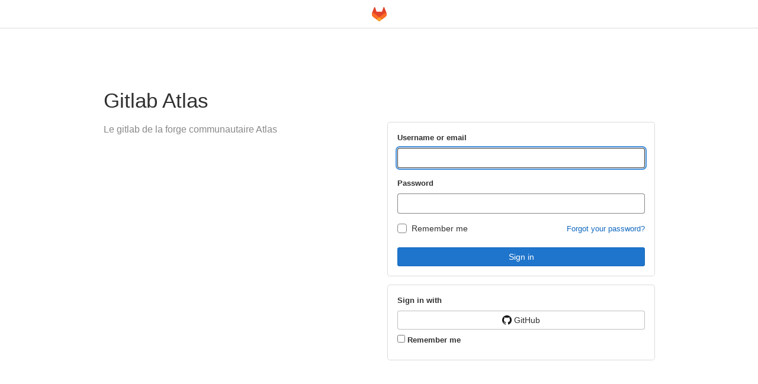

--- FILE ---
content_type: text/html; charset=utf-8
request_url: https://gitlab.ofbizextra.org/users/sign_in
body_size: 9082
content:
<!DOCTYPE html>
<html class="devise-layout-html">
<head prefix="og: http://ogp.me/ns#">
<meta charset="utf-8">
<title>Sign in · GitLab</title>
<link rel="preload" href="/assets/application_utilities-b708414a2b1dae1a5d086986a8451a8b837ef7f567cb6cf718a402a46ca37dc0.css" as="style" type="text/css">
<link rel="preload" href="/assets/application-1e3d7f89df5b5446401d669796adf858c6742cb23a3d41b53f51a3c312c798cc.css" as="style" type="text/css">
<link rel="preload" href="/assets/highlight/themes/white-767022a5f0faac962215ba7b47a12dcdd468e7071b8e163031c8f7086303414b.css" as="style" type="text/css">

<meta content="IE=edge" http-equiv="X-UA-Compatible">


<link rel="shortcut icon" type="image/png" href="/assets/favicon-72a2cad5025aa931d6ea56c3201d1f18e68a8cd39788c7c80d5b2b82aa5143ef.png" id="favicon" data-original-href="/assets/favicon-72a2cad5025aa931d6ea56c3201d1f18e68a8cd39788c7c80d5b2b82aa5143ef.png" />
<style>
@keyframes blinking-dot{0%{opacity:1}25%{opacity:0.4}75%{opacity:0.4}100%{opacity:1}}@keyframes blinking-scroll-button{0%{opacity:0.2}50%{opacity:1}100%{opacity:0.2}}@keyframes gl-spinner-rotate{0%{transform:rotate(0)}100%{transform:rotate(360deg)}}body.ui-indigo{--gl-theme-accent: #6666c4}body.ui-indigo .navbar-gitlab{background-color:#292961}body.ui-indigo .navbar-gitlab .navbar-collapse{color:#d1d1f0}body.ui-indigo .navbar-gitlab .container-fluid .navbar-toggler{border-left:1px solid #6868b9;color:#d1d1f0}body.ui-indigo .navbar-gitlab .navbar-sub-nav>li>a:hover,body.ui-indigo .navbar-gitlab .navbar-sub-nav>li>a:focus,body.ui-indigo .navbar-gitlab .navbar-sub-nav>li>button:hover,body.ui-indigo .navbar-gitlab .navbar-sub-nav>li>button:focus,body.ui-indigo .navbar-gitlab .navbar-nav>li>a:hover,body.ui-indigo .navbar-gitlab .navbar-nav>li>a:focus,body.ui-indigo .navbar-gitlab .navbar-nav>li>button:hover,body.ui-indigo .navbar-gitlab .navbar-nav>li>button:focus{background-color:rgba(209,209,240,0.2)}body.ui-indigo .navbar-gitlab .navbar-sub-nav>li.active>a,body.ui-indigo .navbar-gitlab .navbar-sub-nav>li.active>button,body.ui-indigo .navbar-gitlab .navbar-sub-nav>li.dropdown.show>a,body.ui-indigo .navbar-gitlab .navbar-sub-nav>li.dropdown.show>button,body.ui-indigo .navbar-gitlab .navbar-nav>li.active>a,body.ui-indigo .navbar-gitlab .navbar-nav>li.active>button,body.ui-indigo .navbar-gitlab .navbar-nav>li.dropdown.show>a,body.ui-indigo .navbar-gitlab .navbar-nav>li.dropdown.show>button{color:#292961;background-color:#fff}body.ui-indigo .navbar-gitlab .navbar-sub-nav>li.line-separator,body.ui-indigo .navbar-gitlab .navbar-nav>li.line-separator{border-left:1px solid rgba(209,209,240,0.2)}body.ui-indigo .navbar-gitlab .navbar-sub-nav{color:#d1d1f0}body.ui-indigo .navbar-gitlab .nav>li{color:#d1d1f0}body.ui-indigo .navbar-gitlab .nav>li.header-search-new{color:#303030}body.ui-indigo .navbar-gitlab .nav>li>a .notification-dot{border:2px solid #292961}body.ui-indigo .navbar-gitlab .nav>li>a.header-help-dropdown-toggle .notification-dot{background-color:#d1d1f0}body.ui-indigo .navbar-gitlab .nav>li>a.header-user-dropdown-toggle .header-user-avatar{border-color:#d1d1f0}@media (min-width: 576px){body.ui-indigo .navbar-gitlab .nav>li>a:hover,body.ui-indigo .navbar-gitlab .nav>li>a:focus{background-color:rgba(209,209,240,0.2)}}body.ui-indigo .navbar-gitlab .nav>li>a:hover svg,body.ui-indigo .navbar-gitlab .nav>li>a:focus svg{fill:currentColor}body.ui-indigo .navbar-gitlab .nav>li>a:hover .notification-dot,body.ui-indigo .navbar-gitlab .nav>li>a:focus .notification-dot{will-change:border-color, background-color;border-color:#4a4a82}body.ui-indigo .navbar-gitlab .nav>li>a.header-help-dropdown-toggle:hover .notification-dot,body.ui-indigo .navbar-gitlab .nav>li>a.header-help-dropdown-toggle:focus .notification-dot{background-color:#fff}body.ui-indigo .navbar-gitlab .nav>li.active>a,body.ui-indigo .navbar-gitlab .nav>li.dropdown.show>a{color:#292961;background-color:#fff}body.ui-indigo .navbar-gitlab .nav>li.active>a:hover svg,body.ui-indigo .navbar-gitlab .nav>li.dropdown.show>a:hover svg{fill:#292961}body.ui-indigo .navbar-gitlab .nav>li.active>a .notification-dot,body.ui-indigo .navbar-gitlab .nav>li.dropdown.show>a .notification-dot{border-color:#fff}body.ui-indigo .navbar-gitlab .nav>li.active>a.header-help-dropdown-toggle .notification-dot,body.ui-indigo .navbar-gitlab .nav>li.dropdown.show>a.header-help-dropdown-toggle .notification-dot{background-color:#292961}body.ui-indigo .navbar-gitlab .nav>li .impersonated-user svg,body.ui-indigo .navbar-gitlab .nav>li .impersonated-user:hover svg{fill:#292961}body.ui-indigo .navbar .title>a:hover,body.ui-indigo .navbar .title>a:focus{background-color:rgba(209,209,240,0.2)}body.ui-indigo .header-search{background-color:rgba(209,209,240,0.2) !important;border-radius:4px}body.ui-indigo .header-search:hover{background-color:rgba(209,209,240,0.3) !important}body.ui-indigo .header-search svg.gl-search-box-by-type-search-icon{color:rgba(209,209,240,0.8)}body.ui-indigo .header-search input{background-color:transparent;color:rgba(209,209,240,0.8);box-shadow:inset 0 0 0 1px rgba(209,209,240,0.4)}body.ui-indigo .header-search input::placeholder{color:rgba(209,209,240,0.8)}body.ui-indigo .header-search input:focus::placeholder,body.ui-indigo .header-search input:active::placeholder{color:#868686}body.ui-indigo .header-search.is-not-active .keyboard-shortcut-helper{color:#d1d1f0;background-color:rgba(209,209,240,0.2)}body.ui-indigo .search form{background-color:rgba(209,209,240,0.2)}body.ui-indigo .search form:hover{background-color:rgba(209,209,240,0.3)}body.ui-indigo .search .search-input::placeholder{color:rgba(209,209,240,0.8)}body.ui-indigo .search .search-input-wrap .search-icon,body.ui-indigo .search .search-input-wrap .clear-icon{fill:rgba(209,209,240,0.8)}body.ui-indigo .search.search-active form{background-color:#fff}body.ui-indigo .search.search-active .search-input-wrap .search-icon{fill:rgba(209,209,240,0.8)}body.ui-indigo .nav-sidebar li.active>a{color:#303030}body.ui-indigo .nav-sidebar .fly-out-top-item a,body.ui-indigo .nav-sidebar .fly-out-top-item a:hover,body.ui-indigo .nav-sidebar .fly-out-top-item.active a,body.ui-indigo .nav-sidebar .fly-out-top-item .fly-out-top-item-container{background-color:var(--gray-100, #f0f0f0);color:var(--gray-900, #303030)}body.ui-indigo .branch-header-title{color:#4b4ba3}body.ui-indigo .ide-sidebar-link.active{color:#4b4ba3}body.ui-indigo .ide-sidebar-link.active.is-right{box-shadow:inset -3px 0 #4b4ba3}

*,*::before,*::after{box-sizing:border-box}html{font-family:sans-serif;line-height:1.15}header{display:block}body{margin:0;font-family:-apple-system, BlinkMacSystemFont, "Segoe UI", Roboto, "Noto Sans", Ubuntu, Cantarell, "Helvetica Neue", sans-serif, "Apple Color Emoji", "Segoe UI Emoji", "Segoe UI Symbol", "Noto Color Emoji";font-size:1rem;font-weight:400;line-height:1.5;color:#303030;text-align:left;background-color:#fff}hr{box-sizing:content-box;height:0;overflow:visible}h1,h3{margin-top:0;margin-bottom:0.25rem}p{margin-top:0;margin-bottom:1rem}a{color:#007bff;text-decoration:none;background-color:transparent}a:not([href]):not([class]){color:inherit;text-decoration:none}img{vertical-align:middle;border-style:none}svg{overflow:hidden;vertical-align:middle}label{display:inline-block;margin-bottom:0.5rem}input{margin:0;font-family:inherit;font-size:inherit;line-height:inherit}input{overflow:visible}[type="submit"]:not(:disabled){cursor:pointer}[type="submit"]::-moz-focus-inner{padding:0;border-style:none}fieldset{min-width:0;padding:0;margin:0;border:0}[hidden]{display:none !important}h1,h3{margin-bottom:0.25rem;font-weight:600;line-height:1.2;color:#303030}h1{font-size:2.1875rem}h3{font-size:1.53125rem}hr{margin-top:0.5rem;margin-bottom:0.5rem;border:0;border-top:1px solid rgba(0,0,0,0.1)}.container{width:100%;padding-right:15px;padding-left:15px;margin-right:auto;margin-left:auto}@media (min-width: 576px){.container{max-width:540px}}@media (min-width: 768px){.container{max-width:720px}}@media (min-width: 992px){.container{max-width:960px}}@media (min-width: 1200px){.container{max-width:1140px}}.row{display:flex;flex-wrap:wrap;margin-right:-15px;margin-left:-15px}.col-md-6,.col-sm-12,.col{position:relative;width:100%;padding-right:15px;padding-left:15px}.col{flex-basis:0;flex-grow:1;max-width:100%}.order-1{order:1}.order-12{order:12}@media (min-width: 576px){.col-sm-12{flex:0 0 100%;max-width:100%}.order-sm-1{order:1}.order-sm-12{order:12}}@media (min-width: 768px){.col-md-6{flex:0 0 50%;max-width:50%}}.form-control{display:block;width:100%;height:34px;padding:0.375rem 0.75rem;font-size:0.875rem;font-weight:400;line-height:1.5;color:#303030;background-color:#fff;background-clip:padding-box;border:1px solid #868686;border-radius:0.25rem}.form-control:-moz-focusring{color:transparent;text-shadow:0 0 0 #303030}.form-control::placeholder{color:#5e5e5e;opacity:1}.form-control:disabled{background-color:#fafafa;opacity:1}.form-group{margin-bottom:1rem}.form-row{display:flex;flex-wrap:wrap;margin-right:-5px;margin-left:-5px}.form-row>.col{padding-right:5px;padding-left:5px}.btn{display:inline-block;font-weight:400;color:#303030;text-align:center;vertical-align:middle;-webkit-user-select:none;user-select:none;background-color:transparent;border:1px solid transparent;padding:0.375rem 0.75rem;font-size:1rem;line-height:20px;border-radius:0.25rem}.btn:disabled{opacity:0.65}.btn:not(:disabled):not(.disabled){cursor:pointer}fieldset:disabled a.btn{pointer-events:none}.navbar{position:relative;display:flex;flex-wrap:wrap;align-items:center;justify-content:space-between;padding:0.25rem 0.5rem}.navbar .container{display:flex;flex-wrap:wrap;align-items:center;justify-content:space-between}.fixed-top{position:fixed;top:0;right:0;left:0;z-index:1030}.mt-3{margin-top:1rem !important}.mb-3{margin-bottom:1rem !important}.text-center{text-align:center !important}.font-weight-normal{font-weight:400 !important}.gl-form-input,.gl-form-input.form-control{background-color:#fff;font-family:-apple-system, BlinkMacSystemFont, "Segoe UI", Roboto, "Noto Sans", Ubuntu, Cantarell, "Helvetica Neue", sans-serif, "Apple Color Emoji", "Segoe UI Emoji", "Segoe UI Symbol", "Noto Color Emoji";font-size:0.875rem;line-height:1rem;padding-top:0.5rem;padding-bottom:0.5rem;padding-left:0.75rem;padding-right:0.75rem;height:auto;color:#303030;box-shadow:inset 0 0 0 1px #868686;border-style:none;-webkit-appearance:none;appearance:none;-moz-appearance:none}.gl-form-input:disabled,.gl-form-input:not(.form-control-plaintext):not([type="color"]):read-only,.gl-form-input.form-control:disabled,.gl-form-input.form-control:not(.form-control-plaintext):not([type="color"]):read-only{background-color:#f5f5f5;box-shadow:inset 0 0 0 1px #dbdbdb}.gl-form-input:disabled,.gl-form-input.form-control:disabled{cursor:not-allowed;color:#868686}.gl-form-input::placeholder,.gl-form-input.form-control::placeholder{color:#868686}.gl-button{display:inline-flex}.gl-button:not(.btn-link):active{text-decoration:none}.gl-button.gl-button{border-width:0;padding-top:0.5rem;padding-bottom:0.5rem;padding-left:0.75rem;padding-right:0.75rem;background-color:transparent;line-height:1rem;color:#303030;fill:currentColor;box-shadow:inset 0 0 0 1px #bfbfbf;justify-content:center;align-items:center;font-size:0.875rem;border-radius:0.25rem}.gl-button.gl-button .gl-button-text{overflow:hidden;text-overflow:ellipsis;white-space:nowrap;padding-top:1px;padding-bottom:1px;margin-top:-1px;margin-bottom:-1px}.gl-button.gl-button .gl-button-icon{height:1rem;width:1rem;flex-shrink:0;margin-right:0.25rem;top:auto}.gl-button.gl-button.btn-default{background-color:#fff}.gl-button.gl-button.btn-default:active{box-shadow:inset 0 0 0 1px #5e5e5e, 0 0 0 1px #fff, 0 0 0 3px #428fdc;outline:none;background-color:#dbdbdb}.gl-button.gl-button.btn-confirm{color:#fff}.gl-button.gl-button.btn-confirm{background-color:#1f75cb;box-shadow:inset 0 0 0 1px #1068bf}.gl-button.gl-button.btn-confirm:active{box-shadow:inset 0 0 0 1px #033464, 0 0 0 1px #fff, 0 0 0 3px #428fdc;outline:none;background-color:#0b5cad}body{font-size:0.875rem}[type="submit"]{cursor:pointer}h1,h3{margin-top:20px;margin-bottom:10px}a{color:#1068bf}hr{overflow:hidden}svg{vertical-align:baseline}.form-control{font-size:0.875rem}.hidden{display:none !important;visibility:hidden !important}.hide{display:none}html{overflow-y:scroll}body{text-decoration-skip:ink}body.navless{background-color:#fff !important}.container{padding-top:0;z-index:5}.container .content{margin:0}@media (max-width: 575.98px){.container .content{margin-top:20px}}.navless-container{margin-top:var(--header-height, 48px);padding-top:32px}.btn{border-radius:4px;font-size:0.875rem;font-weight:400;padding:6px 10px;background-color:#fff;border-color:#dbdbdb;color:#303030;color:#303030;white-space:nowrap}.btn:active{background-color:#f0f0f0;box-shadow:none}.btn:active{background-color:#eaeaea;border-color:#e3e3e3;color:#303030}.btn svg{height:15px;width:15px}.btn svg:not(:last-child){margin-right:5px}.light{color:#303030}hr{margin:1.5rem 0;border-top:1px solid #eee}.footer-links{margin-bottom:20px}.footer-links a{margin-right:15px}.flash-container{margin:0;margin-bottom:16px;font-size:14px;position:relative;z-index:1}.flash-container.sticky{position:sticky;top:48px;z-index:251}.flash-container.flash-container-page{margin-bottom:0}.flash-container:empty{margin:0}input{border-radius:0.25rem;color:#303030;background-color:#fff}label{font-weight:600}label.label-bold{font-weight:600}.form-control{border-radius:4px;padding:6px 10px}.form-control::placeholder{color:#868686}.gl-show-field-errors .form-control:not(textarea){height:34px}.gl-show-field-errors .gl-field-hint{color:#303030}.navbar-empty{justify-content:center;height:var(--header-height, 48px);background:#fff;border-bottom:1px solid #dbdbdb}.navbar-empty .tanuki-logo,.navbar-empty .brand-header-logo{max-height:100%}.tanuki-logo .tanuki{fill:#e24329}.tanuki-logo .left-cheek,.tanuki-logo .right-cheek{fill:#fc6d26}.tanuki-logo .chin{fill:#fca326}input::-moz-placeholder{color:#868686;opacity:1}input::-ms-input-placeholder{color:#868686}input:-ms-input-placeholder{color:#868686}svg{fill:currentColor}.login-page .container{max-width:960px}.login-page .navbar-gitlab .container{max-width:none}.login-page .flash-container{margin-bottom:16px;position:relative;top:8px}.login-page .brand-holder{font-size:18px;line-height:1.5}.login-page .brand-holder p{font-size:16px;color:#888}.login-page .brand-holder h3{font-size:22px}.login-page .brand-holder img{max-width:100%;margin-bottom:30px}.login-page .brand-holder a{font-weight:600}.login-page p{font-size:13px}.login-page .login-box,.login-page .omniauth-container{box-shadow:0 0 0 1px #dbdbdb;border-radius:0.25rem}.login-page .login-box .login-heading h3,.login-page .omniauth-container .login-heading h3{font-weight:400;line-height:1.5;margin:0 0 10px}.login-page .login-box .login-footer,.login-page .omniauth-container .login-footer{margin-top:10px}.login-page .login-box .login-footer p:last-child,.login-page .omniauth-container .login-footer p:last-child{margin-bottom:0}.login-page .login-box a.forgot,.login-page .omniauth-container a.forgot{float:right;padding-top:6px}.login-page .login-box .nav .active a,.login-page .omniauth-container .nav .active a{background:transparent}.login-page .login-box .login-body,.login-page .omniauth-container .login-body{font-size:13px}.login-page .login-box .login-body input+p,.login-page .login-box .login-body input~p.field-validation,.login-page .omniauth-container .login-body input+p,.login-page .omniauth-container .login-body input~p.field-validation{margin-top:5px}.login-page .login-box .login-body .username .validation-success,.login-page .omniauth-container .login-body .username .validation-success{color:#217645}.login-page .login-box .login-body .username .validation-error,.login-page .omniauth-container .login-body .username .validation-error{color:#dd2b0e}.login-page .omniauth-container{border-radius:0.25rem;font-size:13px}.login-page .omniauth-container p{margin:0}.login-page .omniauth-container form{padding:0;border:0;background:none}.login-page .new-session-tabs{display:flex;box-shadow:0 0 0 1px #dbdbdb;border-top-right-radius:4px;border-top-left-radius:4px}.login-page .new-session-tabs.custom-provider-tabs{flex-wrap:wrap}.login-page .new-session-tabs.custom-provider-tabs li{min-width:85px;flex-basis:auto}.login-page .new-session-tabs.custom-provider-tabs li:nth-child(n + 5){border-top:1px solid #dbdbdb}.login-page .new-session-tabs.custom-provider-tabs a{font-size:16px}.login-page .new-session-tabs li{flex:1;text-align:center;border-left:1px solid #dbdbdb}.login-page .new-session-tabs li:first-of-type{border-left:0;border-top-left-radius:4px}.login-page .new-session-tabs li:last-of-type{border-top-right-radius:4px}.login-page .new-session-tabs li:not(.active){background-color:#fafafa}.login-page .new-session-tabs li a{width:100%;font-size:18px}.login-page .new-session-tabs li.active>a{cursor:default}.login-page .form-control:active,.login-page .form-control:focus{background-color:#fff}.login-page .submit-container{margin-top:16px}.login-page input[type="submit"]{margin-bottom:0;display:block;width:100%}.login-page .devise-errors h2{margin-top:0;font-size:14px;color:#ae1800}@media (max-width: 575.98px){.login-page .col-md-5.float-right{float:none !important;margin-bottom:45px}}.devise-layout-html{margin:0;padding:0;height:100%}.devise-layout-html body{height:calc(100% - 51px);margin:0;padding:0}.devise-layout-html body.navless{height:calc(100% - 11px)}.devise-layout-html body .page-wrap{min-height:100%;position:relative}.devise-layout-html body .footer-container,.devise-layout-html body hr.footer-fixed{position:absolute;bottom:0;left:0;right:0;height:40px;background:#fff}.devise-layout-html body .login-page-broadcast{margin-top:40px}.devise-layout-html body .navless-container{padding:0 15px 65px}.devise-layout-html body .flash-container{padding-bottom:65px}@media (max-width: 575.98px){.devise-layout-html body .flash-container{padding-bottom:0}}.gl-border-solid{border-style:solid}.gl-border-gray-100{border-color:#dbdbdb}.gl-border-1{border-width:1px}.gl-rounded-base{border-radius:0.25rem}.gl-text-green-600{color:#217645}.gl-text-red-500{color:#dd2b0e}.gl-display-flex{display:flex}.gl-display-block{display:block}.gl-align-items-center{align-items:center}.gl-flex-wrap{flex-wrap:wrap}.gl-w-full{width:100%}.gl-p-4{padding:0.75rem}.gl-mt-2{margin-top:0.25rem}.gl-mt-5{margin-top:1rem}.gl-mb-3{margin-bottom:0.5rem}.gl-mb-5{margin-bottom:1rem}@media (min-width: 576px){.gl-sm-mt-0{margin-top:0}}.gl-font-weight-bold{font-weight:600}.cloak-startup,.content-wrapper>.alert-wrapper,#content-body,.modal-dialog{display:none}

</style>


<link rel="stylesheet" media="print" href="/assets/application-1e3d7f89df5b5446401d669796adf858c6742cb23a3d41b53f51a3c312c798cc.css" />

<link rel="stylesheet" media="print" href="/assets/application_utilities-b708414a2b1dae1a5d086986a8451a8b837ef7f567cb6cf718a402a46ca37dc0.css" />


<link rel="stylesheet" media="print" href="/assets/highlight/themes/white-767022a5f0faac962215ba7b47a12dcdd468e7071b8e163031c8f7086303414b.css" />
<script>
//<![CDATA[
document.querySelectorAll('link[media="print"]').forEach(linkTag => {
  linkTag.setAttribute('data-startupcss', 'loading');
  const startupLinkLoadedEvent = new CustomEvent('CSSStartupLinkLoaded');
  linkTag.addEventListener('load',function(){this.media='all';this.setAttribute('data-startupcss', 'loaded');document.dispatchEvent(startupLinkLoadedEvent);},{once: true});
})

//]]>
</script>

<script>
//<![CDATA[
window.gon={};gon.api_version="v4";gon.default_avatar_url="https://gitlab.ofbizextra.org/assets/no_avatar-849f9c04a3a0d0cea2424ae97b27447dc64a7dbfae83c036c45b403392f0e8ba.png";gon.max_file_size=10;gon.asset_host=null;gon.webpack_public_path="/assets/webpack/";gon.relative_url_root="";gon.user_color_scheme="white";gon.markdown_surround_selection=null;gon.recaptcha_api_server_url="https://www.google.com/recaptcha/api.js";gon.recaptcha_sitekey="";gon.gitlab_url="https://gitlab.ofbizextra.org";gon.revision="0b24f054739";gon.feature_category="authentication_and_authorization";gon.gitlab_logo="/assets/gitlab_logo-2957169c8ef64c58616a1ac3f4fc626e8a35ce4eb3ed31bb0d873712f2a041a0.png";gon.secure=true;gon.sprite_icons="/assets/icons-5c01dc437925087e93b0195377a8db1030cb718c444d940346bb17723df00fd2.svg";gon.sprite_file_icons="/assets/file_icons-958d18a1c33aa82a81e2eb1ffbffc33131d501c41ad95838a70b089e5ffbd7a0.svg";gon.emoji_sprites_css_path="/assets/emoji_sprites-e1b1ba2d7a86a445dcb1110d1b6e7dd0200ecaa993a445df77a07537dbf8f475.css";gon.select2_css_path="/assets/lazy_bundles/select2-972cb11866a2afb07749efdf63c646325d6ad61bac72ad794042166dcbecfc81.css";gon.test_env=false;gon.disable_animations=null;gon.suggested_label_colors={"#009966":"Green-cyan","#8fbc8f":"Dark sea green","#3cb371":"Medium sea green","#00b140":"Green screen","#013220":"Dark green","#6699cc":"Blue-gray","#0000ff":"Blue","#e6e6fa":"Lavendar","#9400d3":"Dark violet","#330066":"Deep violet","#808080":"Gray","#36454f":"Charcoal grey","#f7e7ce":"Champagne","#c21e56":"Rose red","#cc338b":"Magenta-pink","#dc143c":"Crimson","#ff0000":"Red","#cd5b45":"Dark coral","#eee600":"Titanium yellow","#ed9121":"Carrot orange","#c39953":"Aztec Gold"};gon.first_day_of_week=1;gon.time_display_relative=true;gon.ee=true;gon.jh=false;gon.dot_com=false;gon.features={"usageDataApi":true,"securityAutoFix":false,"newHeaderSearch":true,"sourceEditorToolbar":false,"glAvatarForAllUserAvatars":false,"mrAttentionRequests":false,"webauthn":true,"arkoseLabsLoginChallenge":false};gon.roadmap_epics_limit=1000;
//]]>
</script>








<script src="/assets/webpack/runtime.4c6be4be.bundle.js" defer="defer"></script>
<script src="/assets/webpack/main.d34f38c0.chunk.js" defer="defer"></script>
<script src="/assets/webpack/commons-pages.admin.sessions-pages.groups.omniauth_callbacks-pages.ldap.omniauth_callbacks-pages.omn-8cc40fbb.35775270.chunk.js" defer="defer"></script>
<script src="/assets/webpack/commons-pages.admin.sessions-pages.sessions-pages.sessions.new-pages.trial_registrations.new-pages.t-2b24c42c.c05bc7e7.chunk.js" defer="defer"></script>
<script src="/assets/webpack/pages.sessions.new.b44cb951.chunk.js" defer="defer"></script>

<meta content="object" property="og:type">
<meta content="GitLab" property="og:site_name">
<meta content="Sign in · GitLab" property="og:title">
<meta content="Gitlab Atlas" property="og:description">
<meta content="https://gitlab.ofbizextra.org/assets/twitter_card-570ddb06edf56a2312253c5872489847a0f385112ddbcd71ccfa1570febab5d2.jpg" property="og:image">
<meta content="64" property="og:image:width">
<meta content="64" property="og:image:height">
<meta content="https://gitlab.ofbizextra.org/users/sign_in" property="og:url">
<meta content="summary" property="twitter:card">
<meta content="Sign in · GitLab" property="twitter:title">
<meta content="Gitlab Atlas" property="twitter:description">
<meta content="https://gitlab.ofbizextra.org/assets/twitter_card-570ddb06edf56a2312253c5872489847a0f385112ddbcd71ccfa1570febab5d2.jpg" property="twitter:image">

<meta content="Gitlab Atlas" name="description">
<link href="/-/manifest.json" rel="manifest">
<meta content="width=device-width, initial-scale=1, maximum-scale=1" name="viewport">
<meta content="#292961" name="theme-color">
<meta name="csrf-param" content="authenticity_token" />
<meta name="csrf-token" content="M4MOPCEnfrv/y3ZY1waMHTWXTsMkEKGmsPC+t8wfkKhnBbykWraIxzoL7Isy0uckjt7TzMy7jJk04VT0lK/crQ==" />
<meta name="csp-nonce" />
<meta name="action-cable-url" content="/-/cable" />
<link rel="apple-touch-icon" type="image/x-icon" href="/assets/apple-touch-icon-b049d4bc0dd9626f31db825d61880737befc7835982586d015bded10b4435460.png" />
<link href="/search/opensearch.xml" rel="search" title="Search GitLab" type="application/opensearchdescription+xml">





</head>

<body class="login-page application navless ui-indigo gl-browser-chrome gl-platform-mac" data-page="sessions:new" data-qa-selector="login_page">

<script>
//<![CDATA[
gl = window.gl || {};
gl.client = {"isChrome":true,"isMac":true};


//]]>
</script>
<div class="page-wrap">
<header class="navbar fixed-top navbar-empty">
<svg class="tanuki-logo" width="25" height="24" viewBox="0 0 25 24" fill="none" xmlns="http://www.w3.org/2000/svg">
  <path class="tanuki-shape tanuki" d="m24.507 9.5-.034-.09L21.082.562a.896.896 0 0 0-1.694.091l-2.29 7.01H7.825L5.535.653a.898.898 0 0 0-1.694-.09L.451 9.411.416 9.5a6.297 6.297 0 0 0 2.09 7.278l.012.01.03.022 5.16 3.867 2.56 1.935 1.554 1.176a1.051 1.051 0 0 0 1.268 0l1.555-1.176 2.56-1.935 5.197-3.89.014-.01A6.297 6.297 0 0 0 24.507 9.5Z"
        fill="#E24329"/>
  <path class="tanuki-shape right-cheek" d="m24.507 9.5-.034-.09a11.44 11.44 0 0 0-4.56 2.051l-7.447 5.632 4.742 3.584 5.197-3.89.014-.01A6.297 6.297 0 0 0 24.507 9.5Z"
        fill="#FC6D26"/>
  <path class="tanuki-shape chin" d="m7.707 20.677 2.56 1.935 1.555 1.176a1.051 1.051 0 0 0 1.268 0l1.555-1.176 2.56-1.935-4.743-3.584-4.755 3.584Z"
        fill="#FCA326"/>
  <path class="tanuki-shape left-cheek" d="M5.01 11.461a11.43 11.43 0 0 0-4.56-2.05L.416 9.5a6.297 6.297 0 0 0 2.09 7.278l.012.01.03.022 5.16 3.867 4.745-3.584-7.444-5.632Z"
        fill="#FC6D26"/>
</svg>

</header>

<div class="login-page-broadcast">


</div>
<div class="container navless-container">
<div class="content">
<div class="flash-container flash-container-page sticky" data-qa-selector="flash_container">
</div>

<div class="row mt-3">
<div class="col-sm-12">
<h1 class="mb-3 font-weight-normal">
Gitlab Atlas
</h1>
</div>
</div>
<div class="row mb-3">
<div class="col-md-6 order-12 order-sm-1 brand-holder">

<p data-sourcepos="1:1-1:41" dir="auto">Le gitlab de la forge communautaire Atlas</p>

</div>
<div class="col-md-6 order-1 new-session-forms-container order-sm-12">

<div id="signin-container">
<div class="tab-content">
<div class="login-box tab-pane active" id="login-pane" role="tabpanel">
<div class="login-body">
<form class="new_user gl-show-field-errors js-sign-in-form" id="new_user" aria-live="assertive" data-testid="sign-in-form" action="/users/sign_in" accept-charset="UTF-8" method="post"><input type="hidden" name="authenticity_token" value="v9FPtKH/YZCpBwRIQNQeFRd9cSwMsCH7U1/SeY5rxnbrV/0s2m6X7GzHnpulAHUsrDTsI+QbDMTXTjg61tuKcw==" /><div class="form-group gl-px-5 gl-pt-5">
<label for="user_login" class="label-bold">Username or email</label>

<input class="form-control gl-form-input top js-username-field" autofocus="autofocus" autocapitalize="off" autocorrect="off" required="required" title="This field is required." data-qa-selector="login_field" data-testid="username-field" type="text" name="user[login]" id="user_login" />
</div>
<div class="form-group gl-px-5">
<label class="label-bold" for="user_password">Password</label>
<input class="form-control gl-form-input bottom" autocomplete="current-password" required="required" title="This field is required." data-qa-selector="password_field" type="password" name="user[password]" id="user_password" />
</div>
<div class="gl-px-5">
<div class="gl-display-inline-block">
<div class="gl-form-checkbox custom-control custom-checkbox">
<input name="user[remember_me]" type="hidden" value="0" /><input class="custom-control-input" type="checkbox" value="1" name="user[remember_me]" id="user_remember_me" />
<label class="custom-control-label" for="user_remember_me"><span>Remember me</span></label>
</div>

</div>
<div class="gl-float-right">
<a href="/users/password/new">Forgot your password?</a>
</div>
</div>
<div></div>
<div class="submit-container move-submit-down gl-px-5">
<button name="button" type="submit" class="gl-button btn btn-block btn-confirm js-sign-in-button" data-qa-selector="sign_in_button" data-testid="sign-in-button">Sign in</button>
</div>
</form>
</div>
</div>

</div>
<div class="clearfix">
<div class="omniauth-container gl-mt-5 gl-p-5">
<label class="gl-font-weight-bold">
Sign in with
</label>
<div class="gl-display-flex gl-justify-content-between gl-flex-wrap">
<form class="gl-w-full gl-mb-3" method="post" action="/users/auth/github"><button id="oauth-login-github" class="btn gl-button btn-default gl-w-full js-oauth-login " type="submit"><img alt="GitHub" title="Sign in with GitHub" class="gl-button-icon lazy" data-src="/assets/auth_buttons/github_64-84041cd0ea392220da96f0fb9b9473c08485c4924b98c776be1bd33b0daab8c0.png" src="[data-uri]" />
<span class="gl-button-text">
GitHub
</span>
</button><input type="hidden" name="authenticity_token" value="E4LDA3LLaerSgQndiP75VJpr18plX4knU7ZyaUGRsdNHBHGbCVqflhdBkw5tKpJtISJKxY30pBjXp5gqGSH91g==" /></form></div>
<fieldset>
<label>
<input type="checkbox" name="remember_me" id="remember_me" />
<span>
Remember me
</span>
</label>
</fieldset>
</div>

</div>
</div>

</div>
</div>
</div>
</div>
<hr class="footer-fixed">
<div class="container footer-container">
<div class="footer-links">
<a href="/explore">Explore</a>
<a href="/help">Help</a>
<a href="https://about.gitlab.com">About GitLab</a>
</div>
</div>


</div>
</body>
</html>


--- FILE ---
content_type: text/javascript; charset=utf-8
request_url: https://gitlab.ofbizextra.org/assets/webpack/hello.3caf4813.chunk.js
body_size: 585
content:
(this.webpackJsonp=this.webpackJsonp||[]).push([[270],{Hzfv:function(e,t,o){"use strict";o.r(t),o.d(t,"logHello",(function(){return b}));var i=o("t9l/");const n=String.fromCodePoint(129309),s=String.fromCodePoint(128270),a=String.fromCodePoint(128640),b=function(){var e;console.log(`%c${Object(i.g)("HelloMessage|Welcome to GitLab!")}%c\n\n${Object(i.g)("HelloMessage|Does this page need fixes or improvements? Open an issue or contribute a merge request to help make GitLab more lovable. At GitLab, everyone can contribute!")}\n\n${Object(i.h)(Object(i.g)("HelloMessage|%{handshake_emoji} Contribute to GitLab: %{contribute_link}"),{handshake_emoji:`${n}`,contribute_link:"https://about.gitlab.com/community/contribute/"})}\n${Object(i.h)(Object(i.g)("HelloMessage|%{magnifier_emoji} Create a new GitLab issue: %{new_issue_link}"),{magnifier_emoji:`${s}`,new_issue_link:"https://gitlab.com/gitlab-org/gitlab/-/issues/new"})}\n${null!==(e=window.gon)&&void 0!==e&&e.dot_com?`${Object(i.h)(Object(i.g)("HelloMessage|%{rocket_emoji} We like your curiosity! Help us improve GitLab by joining the team: %{jobs_page_link}"),{rocket_emoji:`${a}`,jobs_page_link:"https://about.gitlab.com/jobs/"})}`:""}`,"padding-top: 0.5em; font-size: 2em;","padding-bottom: 0.5em;")}}}]);
//# sourceMappingURL=hello.3caf4813.chunk.js.map

--- FILE ---
content_type: text/javascript; charset=utf-8
request_url: https://gitlab.ofbizextra.org/assets/webpack/runtime.4c6be4be.bundle.js
body_size: 7612
content:
!function(e){function a(a){for(var l,b,r=a[0],t=a[1],o=a[2],n=0,i=[];n<r.length;n++)b=r[n],Object.prototype.hasOwnProperty.call(d,b)&&d[b]&&i.push(d[b][0]),d[b]=0;for(l in t)Object.prototype.hasOwnProperty.call(t,l)&&(e[l]=t[l]);for(h&&h(a);i.length;)i.shift()();return f.push.apply(f,o||[]),c()}function c(){for(var e,a=0;a<f.length;a++){for(var c=f[a],l=!0,r=1;r<c.length;r++){var t=c[r];0!==d[t]&&(l=!1)}l&&(f.splice(a--,1),e=b(b.s=c[0]))}return e}var l={},d={1:0},f=[];function b(a){if(l[a])return l[a].exports;var c=l[a]={i:a,l:!1,exports:{}};return e[a].call(c.exports,c,c.exports,b),c.l=!0,c.exports}b.e=function(e){var a=[],c=d[e];if(0!==c)if(c)a.push(c[2]);else{var l=new Promise((function(a,l){c=d[e]=[a,l]}));a.push(c[2]=l);var f,r=document.createElement("script");r.charset="utf-8",r.timeout=120,b.nc&&r.setAttribute("nonce",b.nc),r.src=function(e){return b.p+""+({2:"graphql",12:"echarts",33:"monaco",43:"commons-SourceEditor-pages.ide-pages.projects.ci.lints.show-pages.projects.ci.pipeline_editor.show-p-936cfc3f",159:"commons-commitBoxPipelineMiniGraph-pages.projects.ci.pipeline_editor.show",227:"prosemirror",228:"treeList",229:"vendors-SourceEditor-policy_yaml_editor",230:"vendors-globalSearch-top_nav",231:"vendors-ide_runtime-shortcutsBundle",232:"vendors-katex-notebook_viewer",254:"IssuablePopoverBundle",255:"SourceEditor",256:"activitiesList",257:"blobBundle",258:"commitBoxPipelineMiniGraph",259:"container_registry_components",260:"content_editor",261:"createComplianceFrameworksListApp",262:"csv_viewer",264:"design_management",265:"feature_highlight",266:"gfm_copy_extra",267:"gfm_metrics",268:"globalSearch",269:"harbor_registry_components",270:"hello",271:"hl-abnf",272:"hl-accesslog",273:"hl-actionscript",274:"hl-ada",275:"hl-angelscript",276:"hl-apache",277:"hl-applescript",278:"hl-arcade",279:"hl-arduino",280:"hl-armasm",281:"hl-asciidoc",282:"hl-aspectj",283:"hl-autohotkey",284:"hl-autoit",285:"hl-avrasm",286:"hl-awk",287:"hl-axapta",288:"hl-bash",289:"hl-basic",290:"hl-bnf",291:"hl-brainfuck",292:"hl-c",293:"hl-cal",294:"hl-capnproto",295:"hl-ceylon",296:"hl-clean",297:"hl-clojure",298:"hl-clojure-repl",299:"hl-cmake",300:"hl-coffeescript",301:"hl-coq",302:"hl-cos",303:"hl-cpp",304:"hl-crmsh",305:"hl-crystal",306:"hl-csharp",307:"hl-csp",308:"hl-css",309:"hl-d",310:"hl-dart",311:"hl-delphi",312:"hl-diff",313:"hl-django",314:"hl-dns",315:"hl-dockerfile",316:"hl-dos",317:"hl-dsconfig",318:"hl-dts",319:"hl-dust",320:"hl-ebnf",321:"hl-elixir",322:"hl-elm",323:"hl-erb",324:"hl-erlang",325:"hl-erlang-repl",326:"hl-excel",327:"hl-fix",328:"hl-flix",329:"hl-fortran",330:"hl-fsharp",331:"hl-gams",332:"hl-gauss",333:"hl-gcode",334:"hl-gherkin",335:"hl-glsl",336:"hl-go",337:"hl-golo",338:"hl-gradle",339:"hl-groovy",340:"hl-haml",341:"hl-handlebars",342:"hl-haskell",343:"hl-haxe",344:"hl-hsp",345:"hl-http",346:"hl-hy",347:"hl-inform7",348:"hl-ini",349:"hl-irpf90",350:"hl-java",351:"hl-javascript",352:"hl-jboss-cli",353:"hl-json",354:"hl-julia",355:"hl-julia-repl",356:"hl-kotlin",357:"hl-lasso",358:"hl-latex",359:"hl-ldif",360:"hl-leaf",361:"hl-less",362:"hl-lisp",363:"hl-livecodeserver",364:"hl-livescript",365:"hl-llvm",366:"hl-lsl",367:"hl-lua",368:"hl-makefile",369:"hl-markdown",370:"hl-matlab",371:"hl-mel",372:"hl-mercury",373:"hl-mipsasm",374:"hl-mizar",375:"hl-mojolicious",376:"hl-monkey",377:"hl-moonscript",378:"hl-n1ql",379:"hl-nestedtext",380:"hl-nginx",381:"hl-nim",382:"hl-nix",383:"hl-node-repl",384:"hl-nsis",385:"hl-objectivec",386:"hl-ocaml",387:"hl-openscad",388:"hl-oxygene",389:"hl-parser3",390:"hl-perl",391:"hl-pf",392:"hl-pgsql",393:"hl-php",394:"hl-php-template",395:"hl-plaintext",396:"hl-pony",397:"hl-powershell",398:"hl-processing",399:"hl-profile",400:"hl-prolog",401:"hl-properties",402:"hl-protobuf",403:"hl-puppet",404:"hl-purebasic",405:"hl-python",406:"hl-python-repl",407:"hl-q",408:"hl-qml",409:"hl-r",410:"hl-reasonml",411:"hl-rib",412:"hl-roboconf",413:"hl-routeros",414:"hl-rsl",415:"hl-ruby",416:"hl-ruleslanguage",417:"hl-rust",418:"hl-sas",419:"hl-scala",420:"hl-scheme",421:"hl-scilab",422:"hl-scss",423:"hl-shell",424:"hl-smali",425:"hl-smalltalk",426:"hl-sml",427:"hl-sql",428:"hl-stan",429:"hl-stata",430:"hl-step21",431:"hl-stylus",432:"hl-subunit",433:"hl-swift",434:"hl-taggerscript",435:"hl-tap",436:"hl-tcl",437:"hl-thrift",438:"hl-tp",439:"hl-twig",440:"hl-typescript",441:"hl-vala",442:"hl-vbnet",443:"hl-vbscript",444:"hl-vbscript-html",445:"hl-verilog",446:"hl-vhdl",447:"hl-vim",448:"hl-wasm",449:"hl-wren",450:"hl-x86asm",451:"hl-xl",452:"hl-xml",453:"hl-xquery",454:"hl-yaml",455:"hl-zephir",456:"ide_runtime",457:"ide_terminal",458:"initGFMInput",459:"initInviteMembersModal",460:"initInviteMembersTrigger",461:"init_extend_reactivate_trial_button",462:"init_hand_raise_lead_button",463:"init_qrtly_reconciliation_alert",464:"integrationSectionConfiguration",465:"integrationSectionConnection",466:"integrationSectionJiraIssues",467:"integrationSectionJiraTrigger",468:"integrationSectionTrigger",470:"katex",471:"mountGroupApprovalSettings",472:"notebook_viewer",473:"openapi_viewer",890:"pdf_viewer",892:"policy_yaml_editor",895:"search_settings",897:"shortcutsBundle",898:"sketch_viewer",899:"statusModalBundle",900:"stl_viewer",901:"top_nav",902:"userCallOut",903:"vendors-content_editor",904:"vendors-design_management",905:"vendors-globalSearch",906:"vendors-hl-1c",907:"vendors-hl-gml",908:"vendors-hl-isbl",909:"vendors-hl-mathematica",910:"vendors-hl-maxima",911:"vendors-hl-sqf",912:"vendors-ide_runtime",913:"vendors-ide_terminal",914:"vendors-mountGroupApprovalSettings",915:"vendors-notebook_viewer",916:"vendors-openapi",917:"vendors-openapi_viewer",918:"vendors-pdfjsWorker",919:"vendors-search_settings",920:"vendors-stl_viewer",921:"vendors-top_nav",922:"versionCheck",923:"whatsNewApp",924:"wiki_edit"}[e]||e)+"."+{2:"9bf52f7d",3:"741ef051",4:"d1f050c4",12:"af4eb15e",16:"078afa90",19:"8c70444d",20:"2f06a5c6",33:"c2bab734",41:"2c190962",42:"589ee587",43:"4680a9f9",78:"cc9ceaf7",79:"bd6f3170",80:"7bcf1281",81:"e37e529f",90:"68fbc241",91:"41773b0a",101:"a738fae9",121:"7e317429",122:"7a4cb56e",123:"11f12e22",124:"324d0920",125:"8616254a",154:"b1b96f8d",155:"4d058b4a",156:"9f2ae55b",157:"9810baf8",158:"8cd6867d",159:"f1b84358",227:"44037f07",228:"74f9edc9",229:"22e86232",230:"081bd4f6",231:"9e6555a6",232:"f3540535",233:"53fb5108",234:"b34a656f",235:"ec931fa6",236:"76e65749",237:"f2d70de5",238:"5594afac",239:"239b23fd",240:"c4dc782c",241:"9a634f49",242:"777bc7c2",243:"5de14d12",244:"508ff2d1",245:"52033565",246:"e487b2c1",247:"12e23109",248:"ca5fe939",249:"8f8e2dcb",250:"f2581d12",251:"bbf5c9bc",252:"70e5a40d",253:"fef85144",254:"329b9cc1",255:"788b3dd3",256:"364b3ebf",257:"19c9a0d3",258:"bf59c9a8",259:"d0bfb14f",260:"3b1d43e2",261:"28c898e9",262:"940565fd",264:"a025717f",265:"d6d087fa",266:"ece16a99",267:"78cc0774",268:"8f3c9fd6",269:"c7220f0c",270:"3caf4813",271:"7318363c",272:"45def6f4",273:"1a9f86c9",274:"eb964cdb",275:"7ccecca5",276:"a375472e",277:"b803e995",278:"eeec52a2",279:"220114d1",280:"f81aa615",281:"a8945e67",282:"811a7e8c",283:"9cf61fb2",284:"0fd0af8b",285:"d7e17b69",286:"83af79d2",287:"063ddb67",288:"ce38f2ca",289:"dd22a117",290:"3b087a6a",291:"1832e9ab",292:"bd54c3ff",293:"321aa3ec",294:"3913dafd",295:"ca8c39ba",296:"1fb5caef",297:"c6066380",298:"86d5a7e2",299:"46778d41",300:"05738337",301:"b07f7d6e",302:"bc55cf03",303:"36ddb90a",304:"bb090af6",305:"d8f05b88",306:"b0585298",307:"0cb85f3e",308:"e5df076f",309:"b5bd28eb",310:"605b4f2d",311:"bf2dde4a",312:"a8b9ac58",313:"0026251a",314:"ded2993e",315:"51e56f97",316:"ea9a964d",317:"d965c47c",318:"2824259f",319:"df8252f2",320:"011cd440",321:"e6e258c0",322:"210f22da",323:"fd3cbcc6",324:"71cfb35b",325:"080e253a",326:"fd94cfcf",327:"1b232e15",328:"0fe8993a",329:"d34328fb",330:"9c52fdf2",331:"8a4ba5bb",332:"6ce98cfe",333:"37da4d11",334:"aacbdbd9",335:"8dddbfac",336:"361b2f6d",337:"6381391e",338:"8c31b9ae",339:"4e767a6e",340:"a892ca4d",341:"55ba68e6",342:"1b13d479",343:"7e8de654",344:"4c513309",345:"b3825414",346:"8f0a0c69",347:"755a5a14",348:"840f2618",349:"e6f8ca0c",350:"5fbab834",351:"bd46b113",352:"4f3618cc",353:"07b3ca38",354:"cb05dfad",355:"b8315ea1",356:"81aa3c7e",357:"7c97c3c1",358:"b97d77c2",359:"279f06c0",360:"0b675ca5",361:"1cde9def",362:"5b60eaca",363:"e03bd15f",364:"e7637c62",365:"f83f2656",366:"74b46d34",367:"fd07a8b5",368:"e35444a4",369:"9ea0c256",370:"3ce72401",371:"c0c889a7",372:"d7a0a669",373:"59fdb850",374:"18fbc07c",375:"c3cf017e",376:"9a5b23dd",377:"cdf7aa20",378:"a7795c54",379:"245366be",380:"f10ea876",381:"f35bb5ef",382:"9a0691d2",383:"e455c540",384:"5a5f06dc",385:"5bc4d0a1",386:"2ccd70ad",387:"53c3c977",388:"7dde5214",389:"451acf29",390:"48456d18",391:"cf06e42c",392:"9d1f06bc",393:"dcaa5175",394:"e09840aa",395:"79148234",396:"07b0d04d",397:"24129260",398:"5aa1be24",399:"0ee1ea2c",400:"e09e23a4",401:"77807cf2",402:"0721b6c1",403:"35dc7747",404:"d72c1386",405:"9b5b82d8",406:"eaeaefd0",407:"c4725c02",408:"1b7077a5",409:"3d78b024",410:"20db5775",411:"6d171e51",412:"829d6edf",413:"3a3e658c",414:"c48a87d3",415:"9e8e3b38",416:"24042e5a",417:"c54875a3",418:"d101aa8b",419:"e33a4999",420:"792c82ac",421:"e1084925",422:"9abd7855",423:"94d79724",424:"9e898165",425:"b2e35cfa",426:"0fa8a316",427:"6e5e3df4",428:"26764815",429:"d4f9d2ce",430:"7b677bc5",431:"e8b0a258",432:"d5fc4b29",433:"ad11be2c",434:"afabf1c6",435:"ad3c877f",436:"fb734acf",437:"5b6e18df",438:"f31e495e",439:"32204708",440:"e0f84cca",441:"abe1425b",442:"62023666",443:"4c09435a",444:"25e099a0",445:"85817c11",446:"29231d89",447:"96d4afca",448:"c4e28a3c",449:"367865c5",450:"1874461d",451:"370190b4",452:"5ec48c58",453:"5e5a9fb9",454:"15af2afe",455:"9474028d",456:"8cde54ed",457:"c59051b0",458:"25029243",459:"dc608dc4",460:"73830a31",461:"d1364eed",462:"4e7dcb88",463:"216589a6",464:"3ac241df",465:"136a073c",466:"bc43c81c",467:"9caa5c2c",468:"fdbfc5bc",470:"6efd3b92",471:"2c69494f",472:"e99de9ff",473:"07160fbd",890:"3bd1232c",892:"886b9789",895:"02003442",897:"02968113",898:"8ee1a08d",899:"ea509ce6",900:"79b9b171",901:"1837a8fb",902:"b9ba5613",903:"f4096ba9",904:"1c55b6d6",905:"bc44d3f0",906:"1dd9d881",907:"6536a4be",908:"beff3850",909:"06469462",910:"6f852495",911:"472780ad",912:"e1eb0ce0",913:"025e970a",914:"ceca18b6",915:"c6de2837",916:"1494cf58",917:"2a5fbede",918:"5180e552",919:"599647ae",920:"587d805d",921:"236f7a5c",922:"adf2cdfb",923:"f9d6bc73",924:"bbbf78df",925:"5bf2eae3",926:"beac5c46",927:"29c603f1",928:"fd56467b",929:"ba3fabd4",930:"34b5be05",931:"8a8fd0d0",932:"e6ba9e68",933:"d6633121",934:"453c24e4",935:"ddc95208",936:"f9520813",937:"8fbdca5b",938:"a2e1632e",939:"47918c1c",940:"b16183a1",941:"fc3043c5",942:"b9ef5296",943:"0566648a",944:"bb11ea9a",945:"be52cfc8",946:"4e63f203",947:"d1899f35",948:"439e9fcc",949:"8c07f0c7",950:"6ee8aba1",951:"97ec233f",952:"212559be",953:"0c39cfff",954:"c0871a51",955:"3d6ce8bb",956:"cd570466",957:"6d0291d8",958:"2e5054e2",959:"24022e2f",960:"a329e213",961:"07f81042",962:"48054ad7",963:"a34cc745",964:"f1187fd3",965:"7c236e7f",966:"8acdc0b4",967:"931a9005",968:"8030d72b",969:"6a5b1a55",970:"6989428b",971:"592dc459",972:"1c071d6c",973:"55a1eb9a",974:"c5f8c9b8",975:"aa29e5c1",976:"c732e458",977:"0483d1dc",978:"8521bd1f",979:"63fd7029",980:"97734f50",981:"5f971a15",982:"6e915dfe",983:"a689a939",984:"75a537cf",985:"b8a28d94",986:"dbc6839a",987:"a9fe2540",988:"27e1a169",989:"20fae3b7",990:"a0bc7f8c",991:"9c8d75e6",992:"c37311b3",993:"372bbd25",994:"76efd47a",995:"26eaf981",996:"d04113be",997:"a72efa1a",998:"6316f8ab",999:"1a275cb2",1e3:"7316cde1",1001:"be81162e",1002:"51c23934",1003:"8f546269",1004:"f8a8522d",1005:"24b3c9dd",1006:"79c8aaa1",1007:"6650b972",1008:"7a217bf1",1009:"ee47c642",1010:"9be18e85",1011:"c7a80609",1012:"90c67575",1013:"b93ee5fe",1014:"23eeac79",1015:"5aa0e480",1016:"60d48ddc",1017:"694c6313",1018:"42ecfc81",1019:"3bfb594d",1020:"0ab38421",1021:"f83fc474",1022:"deae41cf",1023:"cd372ac5",1024:"ba542620",1025:"44351294",1026:"04bf3596",1027:"74559748",1028:"b99d7271",1029:"08633f98",1030:"a8b816fe",1031:"e924938f",1032:"3788a51d",1033:"02f73654",1034:"f17c7c6e",1035:"b9f99b45",1036:"195f2e62",1037:"eaddcc1e",1038:"01cbb83c",1039:"cceb5483",1040:"6b1a61e0",1041:"7a1ef48d",1042:"6d28fe91",1043:"3369c7b0",1044:"133fd204",1045:"cc2a3652",1046:"7460278e",1047:"579e743b",1048:"82e6569f",1049:"3b6d1287",1050:"0fe11c13",1051:"019b3dba",1052:"fe440e84",1053:"19d46e6f",1054:"2c7fef9e",1055:"4b1fee25",1056:"ebf24116",1057:"823a3215",1058:"3e136fd3",1059:"e380957f",1060:"5d89c68f",1061:"8af7a763",1062:"d8d2ad13",1063:"15922b01",1064:"e717a06b",1065:"77c5403e",1066:"ebe4e2dd",1067:"e7276b1f",1068:"2871e6e4",1069:"158e27e1",1070:"98eba4d8",1071:"cc6f64a5",1072:"07e6b063",1073:"6cbdc817",1074:"dfae96a1",1075:"fd90d690",1076:"f6e3d2f7",1077:"98fc179a",1078:"d6de7a34",1079:"e9b68d28",1080:"0a6f17c1",1081:"b72af9ab",1082:"60bce410",1083:"9659a798",1084:"1cdcd220",1085:"618eff50",1086:"afc8dcd1",1087:"934310c2",1088:"4302c8cd",1089:"5f64461e",1090:"bb015e82",1091:"eff58358",1092:"d4f69a3c",1093:"3c0dad91",1094:"f5f9b604",1095:"87c0cba5",1096:"cb8b3a57",1097:"15abad84",1098:"b39ef0b8",1099:"aa25dcdc",1100:"5e535072",1101:"a00241e2",1102:"b49443f3",1103:"fba35e1c",1104:"e07a2bd1",1105:"98b2820f",1106:"29417223",1107:"bdba3e83",1108:"500df64d",1109:"ac152308",1110:"e36e661b",1111:"9e0a7971",1112:"6426d625",1113:"3da45851",1114:"d7d90abe",1115:"508b979e",1116:"8c0e016e",1117:"e83a38a4",1118:"6aa11c36",1119:"629cc9b0",1120:"ae71166c",1121:"b7362632",1122:"7865c807",1123:"55eb93d3",1124:"2cc7627e",1125:"8f16c3d0",1126:"5a29503e",1127:"ec898e64",1128:"551f8f18",1129:"2b3d7c96",1130:"a8e850f1",1131:"a2919f75",1132:"cd5cc07d",1133:"ef614fc8",1134:"061af07e",1135:"0bdf6210",1136:"c4f7e455",1137:"79f17b81",1138:"8121edb8",1139:"4be3234c",1140:"3d689913",1141:"da2650cd",1142:"56d538d0",1143:"23f28412",1144:"a45063af",1145:"875faee4",1146:"e663c137",1147:"468545f8",1148:"8dbd67d5"}[e]+".chunk.js"}(e);var t=new Error;f=function(a){r.onerror=r.onload=null,clearTimeout(o);var c=d[e];if(0!==c){if(c){var l=a&&("load"===a.type?"missing":a.type),f=a&&a.target&&a.target.src;t.message="Loading chunk "+e+" failed.\n("+l+": "+f+")",t.name="ChunkLoadError",t.type=l,t.request=f,c[1](t)}d[e]=void 0}};var o=setTimeout((function(){f({type:"timeout",target:r})}),12e4);r.onerror=r.onload=f,document.head.appendChild(r)}return Promise.all(a)},b.m=e,b.c=l,b.d=function(e,a,c){b.o(e,a)||Object.defineProperty(e,a,{enumerable:!0,get:c})},b.r=function(e){"undefined"!=typeof Symbol&&Symbol.toStringTag&&Object.defineProperty(e,Symbol.toStringTag,{value:"Module"}),Object.defineProperty(e,"__esModule",{value:!0})},b.t=function(e,a){if(1&a&&(e=b(e)),8&a)return e;if(4&a&&"object"==typeof e&&e&&e.__esModule)return e;var c=Object.create(null);if(b.r(c),Object.defineProperty(c,"default",{enumerable:!0,value:e}),2&a&&"string"!=typeof e)for(var l in e)b.d(c,l,function(a){return e[a]}.bind(null,l));return c},b.n=function(e){var a=e&&e.__esModule?function(){return e.default}:function(){return e};return b.d(a,"a",a),a},b.o=function(e,a){return Object.prototype.hasOwnProperty.call(e,a)},b.p="/assets/webpack/",b.oe=function(e){throw console.error(e),e};var r=this.webpackJsonp=this.webpackJsonp||[],t=r.push.bind(r);r.push=a,r=r.slice();for(var o=0;o<r.length;o++)a(r[o]);var h=t;c()}([]);
//# sourceMappingURL=runtime.4c6be4be.bundle.js.map

--- FILE ---
content_type: text/javascript; charset=utf-8
request_url: https://gitlab.ofbizextra.org/assets/webpack/vendors-ide_runtime-shortcutsBundle.9e6555a6.chunk.js
body_size: 2315
content:
(this.webpackJsonp=this.webpackJsonp||[]).push([[231],{O6x3:function(e,t,n){var r;!function(o,i,a){if(o){for(var c,s={8:"backspace",9:"tab",13:"enter",16:"shift",17:"ctrl",18:"alt",20:"capslock",27:"esc",32:"space",33:"pageup",34:"pagedown",35:"end",36:"home",37:"left",38:"up",39:"right",40:"down",45:"ins",46:"del",91:"meta",93:"meta",224:"meta"},l={106:"*",107:"+",109:"-",110:".",111:"/",186:";",187:"=",188:",",189:"-",190:".",191:"/",192:"`",219:"[",220:"\\",221:"]",222:"'"},u={"~":"`","!":"1","@":"2","#":"3",$:"4","%":"5","^":"6","&":"7","*":"8","(":"9",")":"0",_:"-","+":"=",":":";",'"':"'","<":",",">":".","?":"/","|":"\\"},p={option:"alt",command:"meta",return:"enter",escape:"esc",plus:"+",mod:/Mac|iPod|iPhone|iPad/.test(navigator.platform)?"meta":"ctrl"},f=1;f<20;++f)s[111+f]="f"+f;for(f=0;f<=9;++f)s[f+96]=f.toString();v.prototype.bind=function(e,t,n){return e=e instanceof Array?e:[e],this._bindMultiple.call(this,e,t,n),this},v.prototype.unbind=function(e,t){return this.bind.call(this,e,(function(){}),t)},v.prototype.trigger=function(e,t){return this._directMap[e+":"+t]&&this._directMap[e+":"+t]({},e),this},v.prototype.reset=function(){return this._callbacks={},this._directMap={},this},v.prototype.stopCallback=function(e,t){if((" "+t.className+" ").indexOf(" mousetrap ")>-1)return!1;if(function e(t,n){return null!==t&&t!==i&&(t===n||e(t.parentNode,n))}(t,this.target))return!1;if("composedPath"in e&&"function"==typeof e.composedPath){var n=e.composedPath()[0];n!==e.target&&(t=n)}return"INPUT"==t.tagName||"SELECT"==t.tagName||"TEXTAREA"==t.tagName||t.isContentEditable},v.prototype.handleKey=function(){var e=this;return e._handleKey.apply(e,arguments)},v.addKeycodes=function(e){for(var t in e)e.hasOwnProperty(t)&&(s[t]=e[t]);c=null},v.init=function(){var e=v(i);for(var t in e)"_"!==t.charAt(0)&&(v[t]=function(t){return function(){return e[t].apply(e,arguments)}}(t))},v.init(),o.Mousetrap=v,e.exports&&(e.exports=v),void 0===(r=function(){return v}.call(t,n,t,e))||(e.exports=r)}function h(e,t,n){e.addEventListener?e.addEventListener(t,n,!1):e.attachEvent("on"+t,n)}function d(e){if("keypress"==e.type){var t=String.fromCharCode(e.which);return e.shiftKey||(t=t.toLowerCase()),t}return s[e.which]?s[e.which]:l[e.which]?l[e.which]:String.fromCharCode(e.which).toLowerCase()}function y(e){return"shift"==e||"ctrl"==e||"alt"==e||"meta"==e}function m(e,t,n){return n||(n=function(){if(!c)for(var e in c={},s)e>95&&e<112||s.hasOwnProperty(e)&&(c[s[e]]=e);return c}()[e]?"keydown":"keypress"),"keypress"==n&&t.length&&(n="keydown"),n}function k(e,t){var n,r,o,i=[];for(n=function(e){return"+"===e?["+"]:(e=e.replace(/\+{2}/g,"+plus")).split("+")}(e),o=0;o<n.length;++o)r=n[o],p[r]&&(r=p[r]),t&&"keypress"!=t&&u[r]&&(r=u[r],i.push("shift")),y(r)&&i.push(r);return{key:r,modifiers:i,action:t=m(r,i,t)}}function v(e){var t=this;if(e=e||i,!(t instanceof v))return new v(e);t.target=e,t._callbacks={},t._directMap={};var n,r={},o=!1,a=!1,c=!1;function s(e){e=e||{};var t,n=!1;for(t in r)e[t]?n=!0:r[t]=0;n||(c=!1)}function l(e,n,o,i,a,c){var s,l,u,p,f=[],h=o.type;if(!t._callbacks[e])return[];for("keyup"==h&&y(e)&&(n=[e]),s=0;s<t._callbacks[e].length;++s)if(l=t._callbacks[e][s],(i||!l.seq||r[l.seq]==l.level)&&h==l.action&&("keypress"==h&&!o.metaKey&&!o.ctrlKey||(u=n,p=l.modifiers,u.sort().join(",")===p.sort().join(",")))){var d=!i&&l.combo==a,m=i&&l.seq==i&&l.level==c;(d||m)&&t._callbacks[e].splice(s,1),f.push(l)}return f}function u(e,n,r,o){t.stopCallback(n,n.target||n.srcElement,r,o)||!1===e(n,r)&&(function(e){e.preventDefault?e.preventDefault():e.returnValue=!1}(n),function(e){e.stopPropagation?e.stopPropagation():e.cancelBubble=!0}(n))}function p(e){"number"!=typeof e.which&&(e.which=e.keyCode);var n=d(e);n&&("keyup"!=e.type||o!==n?t.handleKey(n,function(e){var t=[];return e.shiftKey&&t.push("shift"),e.altKey&&t.push("alt"),e.ctrlKey&&t.push("ctrl"),e.metaKey&&t.push("meta"),t}(e),e):o=!1)}function f(e,t,i,a){function l(t){return function(){c=t,++r[e],clearTimeout(n),n=setTimeout(s,1e3)}}function p(t){u(i,t,e),"keyup"!==a&&(o=d(t)),setTimeout(s,10)}r[e]=0;for(var f=0;f<t.length;++f){var h=f+1===t.length?p:l(a||k(t[f+1]).action);m(t[f],h,a,e,f)}}function m(e,n,r,o,i){t._directMap[e+":"+r]=n;var a,c=(e=e.replace(/\s+/g," ")).split(" ");c.length>1?f(e,c,n,r):(a=k(e,r),t._callbacks[a.key]=t._callbacks[a.key]||[],l(a.key,a.modifiers,{type:a.action},o,e,i),t._callbacks[a.key][o?"unshift":"push"]({callback:n,modifiers:a.modifiers,action:a.action,seq:o,level:i,combo:e}))}t._handleKey=function(e,t,n){var r,o=l(e,t,n),i={},p=0,f=!1;for(r=0;r<o.length;++r)o[r].seq&&(p=Math.max(p,o[r].level));for(r=0;r<o.length;++r)if(o[r].seq){if(o[r].level!=p)continue;f=!0,i[o[r].seq]=1,u(o[r].callback,n,o[r].combo,o[r].seq)}else f||u(o[r].callback,n,o[r].combo);var h="keypress"==n.type&&a;n.type!=c||y(e)||h||s(i),a=f&&"keydown"==n.type},t._bindMultiple=function(e,t,n){for(var r=0;r<e.length;++r)m(e[r],t,n)},h(e,"keypress",p),h(e,"keydown",p),h(e,"keyup",p)}}("undefined"!=typeof window?window:null,"undefined"!=typeof window?document:null)}}]);
//# sourceMappingURL=vendors-ide_runtime-shortcutsBundle.9e6555a6.chunk.js.map

--- FILE ---
content_type: text/javascript; charset=utf-8
request_url: https://gitlab.ofbizextra.org/assets/webpack/pages.sessions.new.b44cb951.chunk.js
body_size: 2631
content:
(this.webpackJsonp=this.webpackJsonp||[]).push([[874],{269:function(t,e,n){n("uGLJ"),n("IMPI"),t.exports=n("fcEr")},"4QfP":function(t,e,n){"use strict";n.d(e,"a",(function(){return s}));var i=n("xqp2");class s{constructor(){let{currentTabKey:t="current_signin_tab",tabSelector:e="ul.new-session-tabs"}=arguments.length>0&&void 0!==arguments[0]?arguments[0]:{};this.currentTabKey=t,this.tabSelector=e,this.isLocalStorageAvailable=i.a.canUseLocalStorage(),window.location.hash&&this.saveData(window.location.hash),this.bootstrap()}bootstrap(){var t=this;const e=document.querySelectorAll(this.tabSelector);e.length>0&&e[0].addEventListener("click",(function(e){if(e.target&&"A"===e.target.nodeName){const n=e.target.getAttribute("href");t.saveData(n)}})),this.showTab()}showTab(){const t=this.readData();if(t){const e=document.querySelector(`${this.tabSelector} a[href="${t}"]`);if(e)e.click();else{const t=document.querySelector(`${this.tabSelector} a`);t&&t.click()}}}saveData(t){if(this.isLocalStorageAvailable)return window.localStorage.setItem(this.currentTabKey,t)}readData(){return this.isLocalStorageAvailable?window.localStorage.getItem(this.currentTabKey):null}}},"7IhY":function(t,e,n){"use strict";n.d(e,"a",(function(){return a}));n("JHu5"),n("3R5X"),n("XUYm");var i=n("NXaF");const s="gl-field-error";class a extends i.a{constructor(){var t;let e=arguments.length>0&&void 0!==arguments[0]?arguments[0]:{};super(),t=this;const n=e.container||"";document.querySelectorAll(`${n} .js-validate-length`).forEach((function(e){return e.addEventListener("input",t.eventHandler.bind(t))}))}eventHandler(t){this.inputDomElement=t.target,this.inputErrorMessage=this.inputDomElement.parentElement.querySelector(`.${s}`);const{value:e}=this.inputDomElement,{minLength:n,minLengthMessage:i,maxLengthMessage:a,maxLength:r}=this.inputDomElement.dataset;this.invalidInput=!1,e.length>parseInt(r,10)&&(this.invalidInput=!0,this.errorMessage=a),e.length<parseInt(n,10)&&(this.invalidInput=!0,this.errorMessage=i),this.setValidationStateAndMessage()}}},IMPI:function(t,e,n){"use strict";n.r(e);n("5d5v")},NXaF:function(t,e,n){"use strict";n.d(e,"a",(function(){return s}));const i="gl-field-error-outline";class s{constructor(){this.inputDomElement={},this.inputErrorMessage={},this.errorMessage=null,this.invalidInput=null}setValidationStateAndMessage(){this.setValidationMessage();const t=!this.inputDomElement.checkValidity();this.inputDomElement.classList.toggle(i,t),this.inputErrorMessage.classList.toggle("hide",!t)}setValidationMessage(){this.invalidInput?(this.inputDomElement.setCustomValidity(this.errorMessage),this.inputErrorMessage.innerHTML=this.errorMessage):this.resetValidationMessage()}resetValidationMessage(){this.inputDomElement.validationMessage===this.errorMessage&&(this.inputDomElement.setCustomValidity(""),this.inputErrorMessage.innerHTML=this.inputDomElement.title)}}},"Vp/X":function(t,e,n){"use strict";n("uHfJ"),n("R0RX");var i=n("q+nE"),s=n("oj/M"),a=n("Q04j"),r=n("9LGn"),o={name:"DismissibleAlert",components:{GlAlert:a.a},directives:{SafeHtml:r.a},props:{html:{type:String,required:!1,default:""}},data:()=>({isDismissed:!1}),methods:{dismiss(){this.isDismissed=!0,this.$emit("alertDismissed")}}},l=n("bPvS"),c=Object(l.a)(o,(function(){var t=this,e=t.$createElement,n=t._self._c||e;return t.isDismissed?t._e():n("gl-alert",t._g(t._b({on:{dismiss:t.dismiss}},"gl-alert",t.$attrs,!1),t.$listeners),[n("div",{directives:[{name:"safe-html",rawName:"v-safe-html",value:t.html,expression:"html"}]})])}),[],!1,null,null,null).exports;const u=function(t){const e=Number(t);return!t||Number.isNaN(e)?30:e},h=function(t){const e={html:t.innerHTML},n={...t.dataset,dismissible:Object(s.H)(t.dataset.dismissible)},{dismissCookieName:a,dismissCookieExpire:r}=t.dataset;return new i.default({el:t,render:t=>t(c,{props:e,attrs:n,on:{alertDismissed(){a&&Object(s.R)(a,!0,{expires:u(r)})}}})})};e.a=function(){return[...document.querySelectorAll(".js-vue-alert")].map(h)}},YPPw:function(t,e,n){"use strict";n.d(e,"a",(function(){return v}));var i=n("4pZC"),s=n.n(i),a=(n("JHu5"),n("3R5X"),n("XUYm"),n("teVv")),r=n("mphk"),o=n("t9l/"),l=n("NXaF");const c=1e3,u=gon.relative_url_root,h="gl-field-error-outline",d="gl-field-success-outline",m=".validation-success",g=".validation-pending",p=".validation-error";class v extends l.a{constructor(){var t;let e=arguments.length>0&&void 0!==arguments[0]?arguments[0]:{};super(),t=this;const n=e.container||"",i=document.querySelectorAll(`${n} .js-validate-username`);this.debounceValidateInput=s()((function(t){v.validateUsernameInput(t)}),c),i.forEach((function(e){return e.addEventListener("input",t.eventHandler.bind(t))}))}eventHandler(t){const e=t.target;v.resetInputState(e),this.debounceValidateInput(e)}static validateUsernameInput(t){const e=t.value;t.checkValidity()&&e.length>1&&(v.setMessageVisibility(t,g),v.fetchUsernameAvailability(e).then((function(e){v.setInputState(t,!e),v.setMessageVisibility(t,g,!1),v.setMessageVisibility(t,e?p:m)})).catch((function(){return Object(a.default)({message:Object(o.a)("An error occurred while validating username")})})))}static fetchUsernameAvailability(t){return r.a.get(`${u}/users/${t}/exists`).then((function(t){let{data:e}=t;return e.exists}))}static setMessageVisibility(t,e){let n=!(arguments.length>2&&void 0!==arguments[2])||arguments[2];t.parentElement.querySelector(e).classList.toggle("hide",!n)}static setInputState(t){let e=!(arguments.length>1&&void 0!==arguments[1])||arguments[1];t.classList.toggle(d,e),t.classList.toggle(h,!e)}static resetInputState(t){v.setMessageVisibility(t,m,!1),v.setMessageVisibility(t,p,!1),t.checkValidity()&&t.classList.remove(d,h)}}},fcEr:function(t,e,n){"use strict";n.r(e);var i=n("6oy4"),s=n.n(i),a=n("Vp/X"),r=n("rhpH"),o=n("7IhY"),l=n("yYHy");var c,u=n("4QfP");new(n("YPPw").a),new o.a,new u.a,new r.a,new class{constructor(){let t=arguments.length>0&&void 0!==arguments[0]?arguments[0]:{};this.container=t.container||""}bindEvents(){s()("#remember_me",this.container).on("click",this.toggleRememberMe)}toggleRememberMe(t){const e=s()(t.target).is(":checked");s()(".js-oauth-login",this.container).each((function(t,n){const i=s()(n).parent("form"),a=i.attr("action");e?i.attr("action",Object(l.y)({remember_me:1},a)):i.attr("action",Object(l.F)(["remember_me"],a))}))}}({container:s()(".omniauth-container")}).bindEvents(),function(){let t=arguments.length>0&&void 0!==arguments[0]?arguments[0]:"";if(t){const e=t.replace(/^#/,""),n=document.querySelectorAll("#signin-container .tab-content form");Array.prototype.forEach.call(n,(function(t){const n=Object(l.H)(t.getAttribute("action"),`#${e}`);t.setAttribute("action",n)}));const i=document.querySelectorAll("#signin-container .omniauth-container form");Array.prototype.forEach.call(i,(function(t){const n=Object(l.y)({redirect_fragment:e},t.getAttribute("action"));t.setAttribute("action",n)}))}}(window.location.hash),Object(a.a)(),null!==(c=gon.features)&&void 0!==c&&c.arkoseLabsLoginChallenge&&n.e(944).then(n.bind(null,"vvJm")).then((function(t){let{setupArkoseLabs:e}=t;e()})).catch((function(t){throw t}))},rhpH:function(t,e,n){"use strict";n.d(e,"a",(function(){return o}));n("JHu5"),n("3R5X"),n("XUYm");var i=n("Mv/n"),s=n.n(i),a=n("t9l/"),r=n("NXaF");class o extends r.a{constructor(){var t;let e=arguments.length>0&&void 0!==arguments[0]?arguments[0]:{};super(),t=this;const n=e.container||"";this.noEmojiEmelents=document.querySelectorAll(`${n} .js-block-emoji`),this.noEmojiEmelents.forEach((function(e){return e.addEventListener("input",t.eventHandler.bind(t))}))}eventHandler(t){this.inputDomElement=t.target,this.inputErrorMessage=this.inputDomElement.nextSibling;const{value:e}=this.inputDomElement;this.errorMessage=Object(a.a)("Invalid input, please avoid emojis"),this.validatePattern(e),this.setValidationStateAndMessage()}validatePattern(t){const e=s()();this.invalidInput=new RegExp(e).test(t)}}}},[[269,1,0,35,55]]]);
//# sourceMappingURL=pages.sessions.new.b44cb951.chunk.js.map

--- FILE ---
content_type: text/javascript; charset=utf-8
request_url: https://gitlab.ofbizextra.org/assets/webpack/commons-pages.admin.sessions-pages.sessions-pages.sessions.new-pages.trial_registrations.new-pages.t-2b24c42c.c05bc7e7.chunk.js
body_size: 4393
content:
(this.webpackJsonp=this.webpackJsonp||[]).push([[55,121],{"0Tky":function(r,t,n){var e=n("nzuM"),o=n("zQb0"),i=n("ncak"),a=n("hO0A"),c=function(r){var t=1==r;return function(n,c,u){for(var s,f=i(n),y=o(f),p=e(c,u),A=a(y);A-- >0;)if(p(s=y[A],A,f))switch(r){case 0:return s;case 1:return A}return t?-1:void 0}};r.exports={findLast:c(0),findLastIndex:c(1)}},"0WtZ":function(r,t,n){"use strict";var e,o,i,a=n("hwSk"),c=n("xKZP"),u=n("+TMR"),s=n("VCaL"),f=n("eut4"),y=n("y5MW"),p=n("6lNs"),A=n("tG5i"),d=n("JFaE"),E=n("N1Ar"),T=n("PXHo").f,h=n("xMih"),v=n("gUgQ"),R=n("TwTU"),l=n("bd5P"),g=n("YAe3"),I=n("3u6L"),_=I.enforce,x=I.get,O=u.Int8Array,M=O&&O.prototype,m=u.Uint8ClampedArray,w=m&&m.prototype,N=O&&v(O),C=M&&v(M),D=Object.prototype,S=u.TypeError,W=l("toStringTag"),P=g("TYPED_ARRAY_TAG"),k=a&&!!R&&"Opera"!==p(u.opera),Z=!1,U={Int8Array:1,Uint8Array:1,Uint8ClampedArray:1,Int16Array:2,Uint16Array:2,Int32Array:4,Uint32Array:4,Float32Array:4,Float64Array:8},L={BigInt64Array:8,BigUint64Array:8},b=function(r){var t=v(r);if(f(t)){var n=x(t);return n&&y(n,"TypedArrayConstructor")?n.TypedArrayConstructor:b(t)}},V=function(r){if(!f(r))return!1;var t=p(r);return y(U,t)||y(L,t)};for(e in U)(i=(o=u[e])&&o.prototype)?_(i).TypedArrayConstructor=o:k=!1;for(e in L)(i=(o=u[e])&&o.prototype)&&(_(i).TypedArrayConstructor=o);if((!k||!s(N)||N===Function.prototype)&&(N=function(){throw S("Incorrect invocation")},k))for(e in U)u[e]&&R(u[e],N);if((!k||!C||C===D)&&(C=N.prototype,k))for(e in U)u[e]&&R(u[e].prototype,C);if(k&&v(w)!==C&&R(w,C),c&&!y(C,W))for(e in Z=!0,T(C,W,{get:function(){return f(this)?this[P]:void 0}}),U)u[e]&&d(u[e],P,e);r.exports={NATIVE_ARRAY_BUFFER_VIEWS:k,TYPED_ARRAY_TAG:Z&&P,aTypedArray:function(r){if(V(r))return r;throw S("Target is not a typed array")},aTypedArrayConstructor:function(r){if(s(r)&&(!R||h(N,r)))return r;throw S(A(r)+" is not a typed array constructor")},exportTypedArrayMethod:function(r,t,n,e){if(c){if(n)for(var o in U){var i=u[o];if(i&&y(i.prototype,r))try{delete i.prototype[r]}catch(n){try{i.prototype[r]=t}catch(r){}}}C[r]&&!n||E(C,r,n?t:k&&M[r]||t,e)}},exportTypedArrayStaticMethod:function(r,t,n){var e,o;if(c){if(R){if(n)for(e in U)if((o=u[e])&&y(o,r))try{delete o[r]}catch(r){}if(N[r]&&!n)return;try{return E(N,r,n?t:k&&N[r]||t)}catch(r){}}for(e in U)!(o=u[e])||o[r]&&!n||E(o,r,t)}},getTypedArrayConstructor:b,isView:function(r){if(!f(r))return!1;var t=p(r);return"DataView"===t||y(U,t)||y(L,t)},isTypedArray:V,TypedArray:N,TypedArrayPrototype:C}},"0pVW":function(r,t,n){var e=n("0WtZ"),o=n("E71V"),i=e.aTypedArrayConstructor,a=e.getTypedArrayConstructor;r.exports=function(r){return i(o(r,a(r)))}},"37Bs":function(r,t,n){"use strict";var e=n("im8O"),o=n("0WtZ"),i=o.aTypedArray,a=o.exportTypedArrayMethod,c=o.getTypedArrayConstructor;a("toReversed",(function(){return e(i(this),c(this))}))},"3RYQ":function(r,t,n){var e=n("hO0A"),o=n("wPPk"),i=RangeError;r.exports=function(r,t,n,a){var c=e(r),u=o(n),s=u<0?c+u:u;if(s>=c||s<0)throw i("Incorrect index");for(var f=new t(c),y=0;y<c;y++)f[y]=y===s?a:r[y];return f}},"3i6T":function(r,t,n){var e=n("hO0A");r.exports=function(r,t){for(var n=0,o=e(t),i=new r(o);o>n;)i[n]=t[n++];return i}},"5d5v":function(r,t,n){"use strict";var e=n("CMIT");Object(e.a)()},"8vCi":function(r,t,n){"use strict";var e=n("3RYQ"),o=n("0WtZ"),i=n("pdbz"),a=n("wPPk"),c=n("z6in"),u=o.aTypedArray,s=o.getTypedArrayConstructor,f=o.exportTypedArrayMethod,y=!!function(){try{new Int8Array(1).with(2,{valueOf:function(){throw 8}})}catch(r){return 8===r}}();f("with",{with:function(r,t){var n=u(this),o=a(r),f=i(n)?c(t):+t;return e(n,s(n),o,f)}}.with,!y)},B6Ki:function(r,t,n){"use strict";var e=n("0WtZ"),o=n("0Tky").findLastIndex,i=e.aTypedArray;(0,e.exportTypedArrayMethod)("findLastIndex",(function(r){return o(i(this),r,arguments.length>1?arguments[1]:void 0)}))},J1P5:function(r,t,n){var e=n("wPPk"),o=RangeError;r.exports=function(r){var t=e(r);if(t<0)throw o("The argument can't be less than 0");return t}},JtMl:function(r,t,n){var e=n("nzuM"),o=n("NSg/"),i=n("zQb0"),a=n("ncak"),c=n("U2JN"),u=n("hO0A"),s=n("9xZZ"),f=n("3i6T"),y=Array,p=o([].push);r.exports=function(r,t,n,o){for(var A,d,E,T=a(r),h=i(T),v=e(t,n),R=s(null),l=u(h),g=0;l>g;g++)E=h[g],(d=c(v(E,g,T)))in R?p(R[d],E):R[d]=[E];if(o&&(A=o(T))!==y)for(d in R)R[d]=f(A,R[d]);return R}},KCga:function(r,t,n){var e=n("J1P5"),o=RangeError;r.exports=function(r,t){var n=e(r);if(n%t)throw o("Wrong offset");return n}},LkZK:function(r,t,n){"use strict";var e=n("0WtZ"),o=n("0Tky").findLast,i=e.aTypedArray;(0,e.exportTypedArrayMethod)("findLast",(function(r){return o(i(this),r,arguments.length>1?arguments[1]:void 0)}))},MOyE:function(r,t,n){"use strict";var e=n("0WtZ"),o=n("hO0A"),i=n("gZ7k"),a=n("wPPk"),c=n("kGhg"),u=e.aTypedArray,s=e.getTypedArrayConstructor,f=e.exportTypedArrayMethod,y=Math.max,p=Math.min;f("toSpliced",(function(r,t){var n,e,c,f,A,d=u(this),E=s(d),T=o(d),h=i(r,T),v=arguments.length,R=0;if(0===v)n=e=0;else if(1===v)n=0,e=T-h;else if(e=p(y(a(t),0),T-h),n=v-2){c=new E(n);for(var l=2;l<v;l++)c[l-2]=arguments[l]}for(A=new E(f=T+n-e);R<h;R++)A[R]=d[R];for(;R<h+n;R++)A[R]=c[R-h];for(;R<f;R++)A[R]=d[R+e-n];return A}),!!c((function(){var r=new Int8Array([1]),t=r.toSpliced(1,0,{valueOf:function(){return r[0]=2,3}});return 2!==t[0]||3!==t[1]})))},PuHg:function(r,t,n){n("B6Ki")},R5qp:function(r,t,n){"use strict";var e=n("0WtZ"),o=n("JtMl"),i=n("0pVW"),a=e.aTypedArray;(0,e.exportTypedArrayMethod)("groupBy",(function(r){var t=arguments.length>1?arguments[1]:void 0;return o(a(this),r,t,i)}),!0)},WIW2:function(r,t,n){"use strict";var e=n("0WtZ"),o=n("rWNi").filterReject,i=n("yZ+Y"),a=e.aTypedArray;(0,e.exportTypedArrayMethod)("filterReject",(function(r){var t=o(a(this),r,arguments.length>1?arguments[1]:void 0);return i(this,t)}),!0)},ZE5c:function(r,t,n){"use strict";var e=n("+TMR"),o=n("Xl2X"),i=n("0WtZ"),a=n("hO0A"),c=n("KCga"),u=n("ncak"),s=n("kGhg"),f=e.RangeError,y=e.Int8Array,p=y&&y.prototype,A=p&&p.set,d=i.aTypedArray,E=i.exportTypedArrayMethod,T=!s((function(){var r=new Uint8ClampedArray(2);return o(A,r,{length:1,0:3},1),3!==r[1]})),h=T&&i.NATIVE_ARRAY_BUFFER_VIEWS&&s((function(){var r=new y(2);return r.set(1),r.set("2",1),0!==r[0]||2!==r[1]}));E("set",(function(r){d(this);var t=c(arguments.length>1?arguments[1]:void 0,1),n=u(r);if(T)return o(A,this,n,t);var e=this.length,i=a(n),s=0;if(i+t>e)throw f("Wrong length");for(;s<i;)this[t+s]=n[s++]}),!T||h)},aiN7:function(r,t,n){var e=n("gLPs"),o=n("scnz"),i=n("eut4"),a=n("bd5P")("species"),c=Array;r.exports=function(r){var t;return e(r)&&(t=r.constructor,o(t)&&(t===c||e(t.prototype))?t=void 0:i(t)&&null===(t=t[a])&&(t=void 0)),void 0===t?c:t}},fujO:function(r,t,n){"use strict";var e=n("NSg/"),o=n("0WtZ"),i=n("rmKZ"),a=n("yZ+Y"),c=o.aTypedArray,u=o.exportTypedArrayMethod,s=e(i);u("uniqueBy",(function(r){return a(this,s(c(this),r))}),!0)},gLPs:function(r,t,n){var e=n("c06O");r.exports=Array.isArray||function(r){return"Array"==e(r)}},goMX:function(r,t,n){"use strict";var e=n("2UYt"),o=n("+TMR"),i=n("o0Q1"),a=n("knAW"),c=n("PXHo").f,u=n("y5MW"),s=n("wD3U"),f=n("W0Rm"),y=n("6P8l"),p=n("lxVg"),A=n("V0Dr"),d=n("xKZP"),E=n("sOtr"),T=i("Error"),h=i("DOMException"),v=function(){s(this,R);var r=arguments.length,t=y(r<1?void 0:arguments[0]),n=y(r<2?void 0:arguments[1],"Error"),e=new h(t,n),o=T(t);return o.name="DOMException",c(e,"stack",a(1,A(o.stack,1))),f(e,this,v),e},R=v.prototype=h.prototype,l="stack"in T("DOMException"),g="stack"in new h(1,2),I=h&&d&&Object.getOwnPropertyDescriptor(o,"DOMException"),_=!(!I||I.writable&&I.configurable),x=l&&!_&&!g;e({global:!0,constructor:!0,forced:E||x},{DOMException:x?v:h});var O=i("DOMException"),M=O.prototype;if(M.constructor!==O)for(var m in E||c(M,"constructor",a(1,O)),p)if(u(p,m)){var w=p[m],N=w.s;u(O,N)||c(O,N,a(6,w.c))}},hwSk:function(r,t){r.exports="undefined"!=typeof ArrayBuffer&&"undefined"!=typeof DataView},im8O:function(r,t,n){var e=n("hO0A");r.exports=function(r,t){for(var n=e(r),o=new t(n),i=0;i<n;i++)o[i]=r[n-i-1];return o}},lxVg:function(r,t){r.exports={IndexSizeError:{s:"INDEX_SIZE_ERR",c:1,m:1},DOMStringSizeError:{s:"DOMSTRING_SIZE_ERR",c:2,m:0},HierarchyRequestError:{s:"HIERARCHY_REQUEST_ERR",c:3,m:1},WrongDocumentError:{s:"WRONG_DOCUMENT_ERR",c:4,m:1},InvalidCharacterError:{s:"INVALID_CHARACTER_ERR",c:5,m:1},NoDataAllowedError:{s:"NO_DATA_ALLOWED_ERR",c:6,m:0},NoModificationAllowedError:{s:"NO_MODIFICATION_ALLOWED_ERR",c:7,m:1},NotFoundError:{s:"NOT_FOUND_ERR",c:8,m:1},NotSupportedError:{s:"NOT_SUPPORTED_ERR",c:9,m:1},InUseAttributeError:{s:"INUSE_ATTRIBUTE_ERR",c:10,m:1},InvalidStateError:{s:"INVALID_STATE_ERR",c:11,m:1},SyntaxError:{s:"SYNTAX_ERR",c:12,m:1},InvalidModificationError:{s:"INVALID_MODIFICATION_ERR",c:13,m:1},NamespaceError:{s:"NAMESPACE_ERR",c:14,m:1},InvalidAccessError:{s:"INVALID_ACCESS_ERR",c:15,m:1},ValidationError:{s:"VALIDATION_ERR",c:16,m:0},TypeMismatchError:{s:"TYPE_MISMATCH_ERR",c:17,m:1},SecurityError:{s:"SECURITY_ERR",c:18,m:1},NetworkError:{s:"NETWORK_ERR",c:19,m:1},AbortError:{s:"ABORT_ERR",c:20,m:1},URLMismatchError:{s:"URL_MISMATCH_ERR",c:21,m:1},QuotaExceededError:{s:"QUOTA_EXCEEDED_ERR",c:22,m:1},TimeoutError:{s:"TIMEOUT_ERR",c:23,m:1},InvalidNodeTypeError:{s:"INVALID_NODE_TYPE_ERR",c:24,m:1},DataCloneError:{s:"DATA_CLONE_ERR",c:25,m:1}}},nAT9:function(r,t,n){var e=n("aiN7");r.exports=function(r,t){return new(e(r))(0===t?0:t)}},pdbz:function(r,t,n){var e=n("6lNs"),o=n("NSg/")("".slice);r.exports=function(r){return"Big"===o(e(r),0,3)}},rWNi:function(r,t,n){var e=n("nzuM"),o=n("NSg/"),i=n("zQb0"),a=n("ncak"),c=n("hO0A"),u=n("nAT9"),s=o([].push),f=function(r){var t=1==r,n=2==r,o=3==r,f=4==r,y=6==r,p=7==r,A=5==r||y;return function(d,E,T,h){for(var v,R,l=a(d),g=i(l),I=e(E,T),_=c(g),x=0,O=h||u,M=t?O(d,_):n||p?O(d,0):void 0;_>x;x++)if((A||x in g)&&(R=I(v=g[x],x,l),r))if(t)M[x]=R;else if(R)switch(r){case 3:return!0;case 5:return v;case 6:return x;case 2:s(M,v)}else switch(r){case 4:return!1;case 7:s(M,v)}return y?-1:o||f?f:M}};r.exports={forEach:f(0),map:f(1),filter:f(2),some:f(3),every:f(4),find:f(5),findIndex:f(6),filterReject:f(7)}},rmKZ:function(r,t,n){"use strict";var e=n("o0Q1"),o=n("NSg/"),i=n("VJBC"),a=n("hO0A"),c=n("ncak"),u=n("nAT9"),s=e("Map"),f=s.prototype,y=o(f.forEach),p=o(f.has),A=o(f.set),d=o([].push);r.exports=function(r){var t,n,e,o=c(this),f=a(o),E=u(o,0),T=new s,h=null!=r?i(r):function(r){return r};for(t=0;t<f;t++)e=h(n=o[t]),p(T,e)||A(T,e,n);return y(T,(function(r){d(E,r)})),E}},"ts/Y":function(r,t,n){n("LkZK")},y0sG:function(r,t,n){"use strict";var e=n("0WtZ"),o=n("hO0A"),i=n("wPPk"),a=e.aTypedArray;(0,e.exportTypedArrayMethod)("at",(function(r){var t=a(this),n=o(t),e=i(r),c=e>=0?e:n+e;return c<0||c>=n?void 0:t[c]}))},"yZ+Y":function(r,t,n){var e=n("3i6T"),o=n("0pVW");r.exports=function(r,t){return e(o(r),t)}},yqrb:function(r,t,n){"use strict";var e=n("0WtZ"),o=n("NSg/"),i=n("VJBC"),a=n("3i6T"),c=e.aTypedArray,u=e.getTypedArrayConstructor,s=e.exportTypedArrayMethod,f=o(e.TypedArrayPrototype.sort);s("toSorted",(function(r){void 0!==r&&i(r);var t=c(this),n=a(u(t),t);return f(n,r)}))},z6in:function(r,t,n){var e=n("bUm/"),o=TypeError;r.exports=function(r){var t=e(r,"number");if("number"==typeof t)throw o("Can't convert number to bigint");return BigInt(t)}}}]);
//# sourceMappingURL=commons-pages.admin.sessions-pages.sessions-pages.sessions.new-pages.trial_registrations.new-pages.t-2b24c42c.c05bc7e7.chunk.js.map

--- FILE ---
content_type: text/javascript; charset=utf-8
request_url: https://gitlab.ofbizextra.org/assets/webpack/commons-pages.admin.sessions-pages.groups.omniauth_callbacks-pages.ldap.omniauth_callbacks-pages.omn-8cc40fbb.35775270.chunk.js
body_size: 8256
content:
(this.webpackJsonp=this.webpackJsonp||[]).push([[35,1021],{"/Zz6":function(e,t,r){var n=r("woyY"),o=r("5uIe"),s=r("ORdU"),i=s&&s.isMap,a=i?o(i):n;e.exports=a},"1RkG":function(e,t,r){var n=r("pK7r");e.exports=function(e,t){var r=t?n(e.buffer):e.buffer;return new e.constructor(r,e.byteOffset,e.length)}},"580c":function(e,t){var r={"\\":"\\","'":"'","\n":"n","\r":"r","\u2028":"u2028","\u2029":"u2029"};e.exports=function(e){return"\\"+r[e]}},"7Le0":function(e,t,r){var n=r("C5ZB"),o=r("cgqb"),s="[object Set]";e.exports=function(e){return o(e)&&n(e)==s}},"7wPF":function(e,t){e.exports=/<%-([\s\S]+?)%>/g},"8RB9":function(e,t,r){var n=r("CR7L"),o=r("G/Sk");e.exports=function(e,t,r,s){var i=!r;r||(r={});for(var a=-1,c=t.length;++a<c;){var u=t[a],d=s?s(r[u],e[u],u,r,e):void 0;void 0===d&&(d=e[u]),i?o(r,u,d):n(r,u,d)}return r}},A4KP:function(e,t,r){var n=r("s2Ra"),o=r("T5M9"),s=r("m2qY"),i=o((function(e,t){try{return n(e,void 0,t)}catch(e){return s(e)?e:new Error(e)}}));e.exports=i},AaGz:function(e,t){e.exports=function(e){var t=null==e?0:e.length;return t?e[t-1]:void 0}},CMIT:function(e,t,r){"use strict";r.d(t,"a",(function(){return w})),r.d(t,"b",(function(){return E}));var n=r("6oy4"),o=r.n(n),s=r("ZKb9"),i=r.n(s),a=r("lb6a"),c=r.n(a),u=(r("uHfJ"),r("R0RX"),r("WmlO"),r("3R5X"),r("W9Nl"),r("t9l/"));class d{constructor(e,t){this.errorCode=e,this.message=this.message.bind(this),this.httpsDisabled="https:"!==window.location.protocol,this.u2fFlowType=t}message(){if(this.errorCode===window.u2f.ErrorCodes.BAD_REQUEST&&this.httpsDisabled)return Object(u.a)("U2F only works with HTTPS-enabled websites. Contact your administrator for more details.");if(this.errorCode===window.u2f.ErrorCodes.DEVICE_INELIGIBLE){if("authenticate"===this.u2fFlowType)return Object(u.a)("This device has not been registered with us.");if("register"===this.u2fFlowType)return Object(u.a)("This device has already been registered with us.")}return Object(u.a)("There was a problem communicating with your device.")}}function p(e){return e.indexOf("Opera")>=0||e.indexOf("OPR")>=0}function h(e){const t=function(e){return e.indexOf("Chrom")>=0&&!p(e)}(e)&&function(e){const t=e.match(/Chrom(?:e|ium)\/([0-9]+)\./);return!!t&&parseInt(t[1],10)}(e)>=41,r=p(e)&&function(e){const t=e.match(/OPR[^0-9]*([0-9]+)[^0-9]+/);return!!t&&parseInt(t[1],10)}(e)>=40,n=e.indexOf("droid")>=0||e.indexOf("CriOS")>=0||/\b(iPad|iPhone|iPod)(?=;)/.test(e);return(t||r)&&!n}function f(){if(window.u2f)return Promise.resolve(window.u2f);return h("undefined"!=typeof navigator?navigator.userAgent:"")||gon&&gon.test_env?Promise.resolve().then(r.t.bind(null,"J/Tj",7)).then((function(){return window.u2f})):Promise.reject()}class l{constructor(e,t,r,n,o){this.u2fUtils=null,this.container=e,this.renderAuthenticated=this.renderAuthenticated.bind(this),this.renderError=this.renderError.bind(this),this.renderInProgress=this.renderInProgress.bind(this),this.renderTemplate=this.renderTemplate.bind(this),this.authenticate=this.authenticate.bind(this),this.start=this.start.bind(this),this.appId=r.app_id,this.challenge=r.challenge,this.form=t,this.fallbackButton=n,this.fallbackUI=o,this.fallbackButton&&this.fallbackButton.addEventListener("click",this.switchToFallbackUI.bind(this)),this.signRequests=r.sign_requests.map((function(e){return i()(e,"challenge")})),this.templates={inProgress:"#js-authenticate-token-2fa-in-progress",error:"#js-authenticate-token-2fa-error",authenticated:"#js-authenticate-token-2fa-authenticated"}}start(){var e=this;return f().then((function(t){e.u2fUtils=t,e.renderInProgress()})).catch((function(){return e.switchToFallbackUI()}))}authenticate(){var e=this;return this.u2fUtils.sign(this.appId,this.challenge,this.signRequests,(function(t){if(t.errorCode){const r=new d(t.errorCode,"authenticate");return e.renderError(r)}return e.renderAuthenticated(JSON.stringify(t))}),10)}renderTemplate(e,t){const r=o()(this.templates[e]).html(),n=c()(r);return this.container.html(n(t))}renderInProgress(){return this.renderTemplate("inProgress"),this.authenticate()}renderError(e){return this.renderTemplate("error",{error_message:e.message(),error_name:e.errorCode}),this.container.find("#js-token-2fa-try-again").on("click",this.renderInProgress)}renderAuthenticated(e){this.renderTemplate("authenticated");const t=this.container[0];t.querySelector("#js-device-response").value=e,t.querySelector(this.form).submit(),this.fallbackButton.classList.add("hidden")}switchToFallbackUI(){this.fallbackButton.classList.add("hidden"),this.container[0].classList.add("hidden"),this.fallbackUI.classList.remove("hidden")}}class g{constructor(e,t){this.u2fUtils=null,this.container=e,this.renderNotSupported=this.renderNotSupported.bind(this),this.renderRegistered=this.renderRegistered.bind(this),this.renderError=this.renderError.bind(this),this.renderInProgress=this.renderInProgress.bind(this),this.renderSetup=this.renderSetup.bind(this),this.renderTemplate=this.renderTemplate.bind(this),this.register=this.register.bind(this),this.start=this.start.bind(this),this.appId=t.app_id,this.registerRequests=t.register_requests,this.signRequests=t.sign_requests,this.templates={message:"#js-register-2fa-message",setup:"#js-register-token-2fa-setup",error:"#js-register-token-2fa-error",registered:"#js-register-token-2fa-registered"}}start(){var e=this;return f().then((function(t){e.u2fUtils=t,e.renderSetup()})).catch((function(){return e.renderNotSupported()}))}register(){var e=this;return this.u2fUtils.register(this.appId,this.registerRequests,this.signRequests,(function(t){if(t.errorCode){const r=new d(t.errorCode,"register");return e.renderError(r)}return e.renderRegistered(JSON.stringify(t))}),10)}renderTemplate(e,t){const r=o()(this.templates[e]).html(),n=c()(r);return this.container.html(n(t))}renderSetup(){return this.renderTemplate("setup"),this.container.find("#js-setup-token-2fa-device").on("click",this.renderInProgress)}renderInProgress(){return this.renderTemplate("message",{message:Object(u.a)("Trying to communicate with your device. Plug it in (if needed) and press the button on the device now.")}),this.register()}renderError(e){return this.renderTemplate("error",{error_message:e.message(),error_name:e.errorCode}),this.container.find("#js-token-2fa-try-again").on("click",this.renderSetup)}renderRegistered(e){return this.renderTemplate("registered"),this.container.find("#js-device-response").val(e)}renderNotSupported(){return this.renderTemplate("message",{message:Object(u.a)("Your browser doesn't support U2F. Please use Google Chrome desktop (version 41 or newer).")})}}var b=r("XVnd");class m{constructor(e,t){this.error=e,this.errorName=e.name||"UnknownError",this.message=this.message.bind(this),this.httpsDisabled=!Object(b.i)(),this.flowType=t}message(){return"NotSupportedError"===this.errorName?Object(u.a)("Your device is not compatible with GitLab. Please try another device"):"InvalidStateError"===this.errorName&&this.flowType===b.a?Object(u.a)("This device has not been registered with us."):"InvalidStateError"===this.errorName&&this.flowType===b.b?Object(u.a)("This device has already been registered with us."):"SecurityError"===this.errorName&&this.httpsDisabled?Object(u.a)("WebAuthn only works with HTTPS-enabled websites. Contact your administrator for more details."):Object(u.a)("There was a problem communicating with your device.")}}class _{constructor(e,t){this.container=e,this.templates=t}renderTemplate(e,t){const r=document.querySelector(this.templates[e]).innerHTML,n=c()(r);this.container.html(n(t))}renderError(e){this.renderTemplate("error",{error_message:e.message(),error_name:e.errorName})}}class v{constructor(e,t,r,n,o){this.container=e,this.webauthnParams=Object(b.g)(JSON.parse(r.options)),this.renderInProgress=this.renderInProgress.bind(this),this.form=t,this.fallbackButton=n,this.fallbackUI=o,this.fallbackButton&&this.fallbackButton.addEventListener("click",this.switchToFallbackUI.bind(this)),this.flow=new _(e,{inProgress:"#js-authenticate-token-2fa-in-progress",error:"#js-authenticate-token-2fa-error",authenticated:"#js-authenticate-token-2fa-authenticated"}),this.container.on("click","#js-token-2fa-try-again",this.renderInProgress)}start(){Object(b.j)()?this.renderInProgress():this.switchToFallbackUI()}authenticate(){var e=this;navigator.credentials.get({publicKey:this.webauthnParams}).then((function(t){const r=Object(b.h)(t);e.renderAuthenticated(JSON.stringify(r))})).catch((function(t){e.flow.renderError(new m(t,"authenticate"))}))}renderInProgress(){this.flow.renderTemplate("inProgress"),this.authenticate()}renderAuthenticated(e){this.flow.renderTemplate("authenticated");const t=this.container[0];t.querySelector("#js-device-response").value=e,t.querySelector(this.form).submit(),this.fallbackButton.classList.add("hidden")}switchToFallbackUI(){this.fallbackButton.classList.add("hidden"),this.container[0].classList.add("hidden"),this.fallbackUI.classList.remove("hidden")}}class y{constructor(e,t){this.container=e,this.renderInProgress=this.renderInProgress.bind(this),this.webauthnOptions=Object(b.e)(t.options),this.flow=new _(e,{message:"#js-register-2fa-message",setup:"#js-register-token-2fa-setup",error:"#js-register-token-2fa-error",registered:"#js-register-token-2fa-registered"}),this.container.on("click","#js-token-2fa-try-again",this.renderInProgress)}start(){Object(b.j)()?this.renderSetup():this.renderNotSupported(!Object(b.i)())}register(){var e=this;navigator.credentials.create({publicKey:this.webauthnOptions}).then((function(t){return e.renderRegistered(JSON.stringify(Object(b.f)(t)))})).catch((function(t){return e.flow.renderError(new m(t,"register"))}))}renderSetup(){this.flow.renderTemplate("setup"),this.container.find("#js-setup-token-2fa-device").on("click",this.renderInProgress)}renderInProgress(){return this.flow.renderTemplate("message",{message:Object(u.a)("Trying to communicate with your device. Plug it in (if needed) and press the button on the device now.")}),this.register()}renderRegistered(e){this.flow.renderTemplate("registered"),this.container.find("#js-device-response").val(e)}renderNotSupported(e){const t=e?Object(u.a)("WebAuthn only works with HTTPS-enabled websites. Contact your administrator for more details."):Object(u.a)("Your browser doesn't support WebAuthn. Please use a supported browser, e.g. Chrome (67+) or Firefox (60+).");this.flow.renderTemplate("message",{message:t})}}const w=function(){gon.webauthn?new v(o()("#js-authenticate-token-2fa"),"#js-login-token-2fa-form",gon.webauthn,document.querySelector("#js-login-2fa-device"),document.querySelector(".js-2fa-form")).start():function(){if(!gon.u2f)return;const e=new l(o()("#js-authenticate-token-2fa"),"#js-login-token-2fa-form",gon.u2f,document.querySelector("#js-login-2fa-device"),document.querySelector(".js-2fa-form"));e.start(),gl.u2fAuthenticate=e}()},E=function(){const e=o()("#js-register-token-2fa");if(e.length)if(gon.webauthn){new y(e,gon.webauthn).start()}else{new g(e,gon.u2f).start()}}},Dhtp:function(e,t,r){var n=r("8RB9"),o=r("LrAm");e.exports=function(e,t){return e&&n(t,o(t),e)}},EwIz:function(e,t,r){var n=r("yLny"),o=r("+Yzj"),s=r("tjir");e.exports=function(e){return"function"!=typeof e.constructor||s(e)?{}:n(o(e))}},GbPr:function(e,t){e.exports=function(e,t){for(var r=-1,n=null==e?0:e.length;++r<n&&!1!==t(e[r],r,e););return e}},"J/Tj":function(e,t,r){"use strict";(function(e){var t,r=r||{};r.EXTENSION_ID="kmendfapggjehodndflmmgagdbamhnfd",r.MessageTypes={U2F_REGISTER_REQUEST:"u2f_register_request",U2F_REGISTER_RESPONSE:"u2f_register_response",U2F_SIGN_REQUEST:"u2f_sign_request",U2F_SIGN_RESPONSE:"u2f_sign_response",U2F_GET_API_VERSION_REQUEST:"u2f_get_api_version_request",U2F_GET_API_VERSION_RESPONSE:"u2f_get_api_version_response"},r.ErrorCodes={OK:0,OTHER_ERROR:1,BAD_REQUEST:2,CONFIGURATION_UNSUPPORTED:3,DEVICE_INELIGIBLE:4,TIMEOUT:5},r.U2fRequest,r.U2fResponse,r.Error,r.Transport,r.Transports,r.SignRequest,r.SignResponse,r.RegisterRequest,r.RegisterResponse,r.RegisteredKey,r.GetJsApiVersionResponse,r.getMessagePort=function(e){if("undefined"!=typeof chrome&&chrome.runtime){var t={type:r.MessageTypes.U2F_SIGN_REQUEST,signRequests:[]};chrome.runtime.sendMessage(r.EXTENSION_ID,t,(function(){chrome.runtime.lastError?r.getIframePort_(e):r.getChromeRuntimePort_(e)}))}else r.isAndroidChrome_()?r.getAuthenticatorPort_(e):r.isIosChrome_()?r.getIosPort_(e):r.getIframePort_(e)},r.isAndroidChrome_=function(){var e=navigator.userAgent;return-1!=e.indexOf("Chrome")&&-1!=e.indexOf("Android")},r.isIosChrome_=function(){return e.inArray(navigator.platform,["iPhone","iPad","iPod"])>-1},r.getChromeRuntimePort_=function(e){var t=chrome.runtime.connect(r.EXTENSION_ID,{includeTlsChannelId:!0});setTimeout((function(){e(new r.WrappedChromeRuntimePort_(t))}),0)},r.getAuthenticatorPort_=function(e){setTimeout((function(){e(new r.WrappedAuthenticatorPort_)}),0)},r.getIosPort_=function(e){setTimeout((function(){e(new r.WrappedIosPort_)}),0)},r.WrappedChromeRuntimePort_=function(e){this.port_=e},r.formatSignRequest_=function(e,n,o,s,i){if(void 0===t||t<1.1){for(var a=[],c=0;c<o.length;c++)a[c]={version:o[c].version,challenge:n,keyHandle:o[c].keyHandle,appId:e};return{type:r.MessageTypes.U2F_SIGN_REQUEST,signRequests:a,timeoutSeconds:s,requestId:i}}return{type:r.MessageTypes.U2F_SIGN_REQUEST,appId:e,challenge:n,registeredKeys:o,timeoutSeconds:s,requestId:i}},r.formatRegisterRequest_=function(e,n,o,s,i){if(void 0===t||t<1.1){for(var a=0;a<o.length;a++)o[a].appId=e;var c=[];for(a=0;a<n.length;a++)c[a]={version:n[a].version,challenge:o[0],keyHandle:n[a].keyHandle,appId:e};return{type:r.MessageTypes.U2F_REGISTER_REQUEST,signRequests:c,registerRequests:o,timeoutSeconds:s,requestId:i}}return{type:r.MessageTypes.U2F_REGISTER_REQUEST,appId:e,registerRequests:o,registeredKeys:n,timeoutSeconds:s,requestId:i}},r.WrappedChromeRuntimePort_.prototype.postMessage=function(e){this.port_.postMessage(e)},r.WrappedChromeRuntimePort_.prototype.addEventListener=function(e,t){var r=e.toLowerCase();"message"==r||"onmessage"==r?this.port_.onMessage.addListener((function(e){t({data:e})})):console.error("WrappedChromeRuntimePort only supports onMessage")},r.WrappedAuthenticatorPort_=function(){this.requestId_=-1,this.requestObject_=null},r.WrappedAuthenticatorPort_.prototype.postMessage=function(e){var t=r.WrappedAuthenticatorPort_.INTENT_URL_BASE_+";S.request="+encodeURIComponent(JSON.stringify(e))+";end";document.location=t},r.WrappedAuthenticatorPort_.prototype.getPortType=function(){return"WrappedAuthenticatorPort_"},r.WrappedAuthenticatorPort_.prototype.addEventListener=function(e,t){if("message"==e.toLowerCase()){window.addEventListener("message",this.onRequestUpdate_.bind(this,t),!1)}else console.error("WrappedAuthenticatorPort only supports message")},r.WrappedAuthenticatorPort_.prototype.onRequestUpdate_=function(e,t){var r=JSON.parse(t.data),n=(r.intentURL,r.errorCode,null);r.hasOwnProperty("data")&&(n=JSON.parse(r.data)),e({data:n})},r.WrappedAuthenticatorPort_.INTENT_URL_BASE_="intent:#Intent;action=com.google.android.apps.authenticator.AUTHENTICATE",r.WrappedIosPort_=function(){},r.WrappedIosPort_.prototype.postMessage=function(e){var t=JSON.stringify(e),r="u2f://auth?"+encodeURI(t);location.replace(r)},r.WrappedIosPort_.prototype.getPortType=function(){return"WrappedIosPort_"},r.WrappedIosPort_.prototype.addEventListener=function(e,t){"message"!==e.toLowerCase()&&console.error("WrappedIosPort only supports message")},r.getIframePort_=function(e){var t="chrome-extension://"+r.EXTENSION_ID,n=document.createElement("iframe");n.src=t+"/u2f-comms.html",n.setAttribute("style","display:none"),document.body.appendChild(n);var o=new MessageChannel,s=function(t){"ready"==t.data?(o.port1.removeEventListener("message",s),e(o.port1)):console.error('First event on iframe port was not "ready"')};o.port1.addEventListener("message",s),o.port1.start(),n.addEventListener("load",(function(){n.contentWindow.postMessage("init",t,[o.port2])}))},r.EXTENSION_TIMEOUT_SEC=30,r.port_=null,r.waitingForPort_=[],r.reqCounter_=0,r.callbackMap_={},r.getPortSingleton_=function(e){r.port_?e(r.port_):(0==r.waitingForPort_.length&&r.getMessagePort((function(e){for(r.port_=e,r.port_.addEventListener("message",r.responseHandler_);r.waitingForPort_.length;)r.waitingForPort_.shift()(r.port_)})),r.waitingForPort_.push(e))},r.responseHandler_=function(e){var t=e.data,n=t.requestId;if(n&&r.callbackMap_[n]){var o=r.callbackMap_[n];delete r.callbackMap_[n],o(t.responseData)}else console.error("Unknown or missing requestId in response.")},r.sign=function(e,n,o,s,i){void 0===t?r.getApiVersion((function(a){t=void 0===a.js_api_version?0:a.js_api_version,console.log("Extension JS API Version: ",t),r.sendSignRequest(e,n,o,s,i)})):r.sendSignRequest(e,n,o,s,i)},r.sendSignRequest=function(e,t,n,o,s){r.getPortSingleton_((function(i){var a=++r.reqCounter_;r.callbackMap_[a]=o;var c=void 0!==s?s:r.EXTENSION_TIMEOUT_SEC,u=r.formatSignRequest_(e,t,n,c,a);i.postMessage(u)}))},r.register=function(e,n,o,s,i){void 0===t?r.getApiVersion((function(a){t=void 0===a.js_api_version?0:a.js_api_version,console.log("Extension JS API Version: ",t),r.sendRegisterRequest(e,n,o,s,i)})):r.sendRegisterRequest(e,n,o,s,i)},r.sendRegisterRequest=function(e,t,n,o,s){r.getPortSingleton_((function(i){var a=++r.reqCounter_;r.callbackMap_[a]=o;var c=void 0!==s?s:r.EXTENSION_TIMEOUT_SEC,u=r.formatRegisterRequest_(e,n,t,c,a);i.postMessage(u)}))},r.getApiVersion=function(e,t){r.getPortSingleton_((function(n){if(n.getPortType){var o;switch(n.getPortType()){case"WrappedIosPort_":case"WrappedAuthenticatorPort_":o=1.1;break;default:o=0}e({js_api_version:o})}else{var s=++r.reqCounter_;r.callbackMap_[s]=e;var i={type:r.MessageTypes.U2F_GET_API_VERSION_REQUEST,timeoutSeconds:void 0!==t?t:r.EXTENSION_TIMEOUT_SEC,requestId:s};n.postMessage(i)}}))},window.u2f||(window.u2f=r)}).call(this,r("6oy4"))},"LL/v":function(e,t,r){var n=r("M3gS"),o=r("AaGz"),s=r("OXdh"),i=r("XmE+");e.exports=function(e,t){return t=n(t,e),null==(e=s(e,t))||delete e[i(o(t))]}},LSGu:function(e,t,r){var n=r("8RB9"),o=r("x/yk");e.exports=function(e,t){return e&&n(t,o(t),e)}},OPBM:function(e,t){var r=/\w*$/;e.exports=function(e){var t=new e.constructor(e.source,r.exec(e));return t.lastIndex=e.lastIndex,t}},OXdh:function(e,t,r){var n=r("WuKq"),o=r("ueyC");e.exports=function(e,t){return t.length<2?e:n(e,o(t,0,-1))}},THZC:function(e,t){var r=Object.prototype.hasOwnProperty;e.exports=function(e){var t=e.length,n=new e.constructor(t);return t&&"string"==typeof e[0]&&r.call(e,"index")&&(n.index=e.index,n.input=e.input),n}},VVgp:function(e,t,r){var n=r("A1CF"),o={escape:r("7wPF"),evaluate:r("ejHb"),interpolate:r("h1XE"),variable:"",imports:{_:{escape:n}}};e.exports=o},VbmZ:function(e,t,r){var n=r("c6tM"),o=n?n.prototype:void 0,s=o?o.valueOf:void 0;e.exports=function(e){return s?Object(s.call(e)):{}}},WVWx:function(e,t,r){var n=r("8RB9"),o=r("ODEz");e.exports=function(e,t){return n(e,o(e),t)}},XVnd:function(e,t,r){"use strict";r.d(t,"j",(function(){return n})),r.d(t,"i",(function(){return o})),r.d(t,"a",(function(){return s})),r.d(t,"b",(function(){return i})),r.d(t,"d",(function(){return c})),r.d(t,"c",(function(){return u})),r.d(t,"g",(function(){return f})),r.d(t,"h",(function(){return l})),r.d(t,"e",(function(){return g})),r.d(t,"f",(function(){return b}));r("goMX"),r("y0sG"),r("ZE5c"),r("WIW2"),r("ts/Y"),r("PuHg"),r("R5qp"),r("37Bs"),r("yqrb"),r("MOyE"),r("fujO"),r("8vCi"),r("uHfJ"),r("R0RX"),r("0no1"),r("3R5X"),r("gdbl");function n(){return Boolean(navigator.credentials&&navigator.credentials.create&&navigator.credentials.get&&window.PublicKeyCredential)}function o(){return window.location.protocol.startsWith("https")}const s="authenticate",i="register",a=function(e){const t=atob(e),r=new ArrayBuffer(t.length),n=new Uint8Array(r);for(let e=0;e<t.length;e+=1)n[e]=t.charCodeAt(e);return n.buffer},c=function(e){if("string"==typeof e)return e;const t=new Uint8Array(e);return btoa(String.fromCharCode(...t))},u=function(e){return e.replace(/\+/g,"-").replace(/\//g,"_").replace(/=+$/,"")};function d(e){let{id:t,...r}=e;return{...r,id:a(t)}}function p(e){return e.map(d)}function h(e,t){return t.reduce((function(t,r){return Object.assign(t,{[r]:c(e[r])})}),{})}function f(e){let{allowCredentials:t,challenge:r,...n}=e;return{...n,...t?{allowCredentials:p(t)}:{},challenge:a(r)}}function l(e){return{type:e.type,id:e.id,rawId:c(e.rawId),response:h(e.response,["clientDataJSON","authenticatorData","signature","userHandle"]),clientExtensionResults:e.getClientExtensionResults()}}function g(e){let{challenge:t,user:r,excludeCredentials:n,...o}=e;return{...o,challenge:a(t),user:d(r),...n?{excludeCredentials:p(n)}:{}}}function b(e){return{type:e.type,id:e.id,rawId:c(e.rawId),clientExtensionResults:e.getClientExtensionResults(),response:h(e.response,["clientDataJSON","attestationObject"])}}},Y8Fe:function(e,t,r){var n=r("pK7r");e.exports=function(e,t){var r=t?n(e.buffer):e.buffer;return new e.constructor(r,e.byteOffset,e.byteLength)}},"YOf/":function(e,t,r){var n=r("79w4"),o=Object.prototype,s=o.hasOwnProperty;e.exports=function(e,t,r,i){return void 0===e||n(e,o[r])&&!s.call(i,r)?t:e}},ZKb9:function(e,t,r){var n=r("qGI4"),o=r("ogBI"),s=r("LL/v"),i=r("M3gS"),a=r("8RB9"),c=r("ibLR"),u=r("wqDD"),d=r("M3ut"),p=u((function(e,t){var r={};if(null==e)return r;var u=!1;t=n(t,(function(t){return t=i(t,e),u||(u=t.length>1),t})),a(e,d(e),r),u&&(r=o(r,7,c));for(var p=t.length;p--;)s(r,t[p]);return r}));e.exports=p},ZTWp:function(e,t,r){var n=r("T5M9"),o=r("kTp2");e.exports=function(e){return n((function(t,r){var n=-1,s=r.length,i=s>1?r[s-1]:void 0,a=s>2?r[2]:void 0;for(i=e.length>3&&"function"==typeof i?(s--,i):void 0,a&&o(r[0],r[1],a)&&(i=s<3?void 0:i,s=1),t=Object(t);++n<s;){var c=r[n];c&&e(t,c,n,i)}return t}))}},cRO8:function(e,t,r){var n=r("7Le0"),o=r("5uIe"),s=r("ORdU"),i=s&&s.isSet,a=i?o(i):n;e.exports=a},ejHb:function(e,t){e.exports=/<%([\s\S]+?)%>/g},h1XE:function(e,t){e.exports=/<%=([\s\S]+?)%>/g},hnH5:function(e,t,r){var n=r("8RB9"),o=r("ZTWp"),s=r("LrAm"),i=o((function(e,t,r,o){n(t,s(t),e,o)}));e.exports=i},ibLR:function(e,t,r){var n=r("Zqnx");e.exports=function(e){return n(e)?void 0:e}},lb6a:function(e,t,r){var n=r("hnH5"),o=r("A4KP"),s=r("0fyf"),i=r("YOf/"),a=r("580c"),c=r("m2qY"),u=r("kTp2"),d=r("x/yk"),p=r("h1XE"),h=r("VVgp"),f=r("MfoV"),l="Invalid `variable` option passed into `_.template`",g=/\b__p \+= '';/g,b=/\b(__p \+=) '' \+/g,m=/(__e\(.*?\)|\b__t\)) \+\n'';/g,_=/[()=,{}\[\]\/\s]/,v=/\$\{([^\\}]*(?:\\.[^\\}]*)*)\}/g,y=/($^)/,w=/['\n\r\u2028\u2029\\]/g,E=Object.prototype.hasOwnProperty;e.exports=function(e,t,r){var j=h.imports._.templateSettings||h;r&&u(e,t,r)&&(t=void 0),e=f(e),t=n({},t,j,i);var I,R,T=n({},t.imports,j.imports,i),S=d(T),P=s(T,S),O=0,k=t.interpolate||y,A="__p += '",U=RegExp((t.escape||y).source+"|"+k.source+"|"+(k===p?v:y).source+"|"+(t.evaluate||y).source+"|$","g"),C=E.call(t,"sourceURL")?"//# sourceURL="+(t.sourceURL+"").replace(/\s/g," ")+"\n":"";e.replace(U,(function(t,r,n,o,s,i){return n||(n=o),A+=e.slice(O,i).replace(w,a),r&&(I=!0,A+="' +\n__e("+r+") +\n'"),s&&(R=!0,A+="';\n"+s+";\n__p += '"),n&&(A+="' +\n((__t = ("+n+")) == null ? '' : __t) +\n'"),O=i+t.length,t})),A+="';\n";var x=E.call(t,"variable")&&t.variable;if(x){if(_.test(x))throw new Error(l)}else A="with (obj) {\n"+A+"\n}\n";A=(R?A.replace(g,""):A).replace(b,"$1").replace(m,"$1;"),A="function("+(x||"obj")+") {\n"+(x?"":"obj || (obj = {});\n")+"var __t, __p = ''"+(I?", __e = _.escape":"")+(R?", __j = Array.prototype.join;\nfunction print() { __p += __j.call(arguments, '') }\n":";\n")+A+"return __p\n}";var q=o((function(){return Function(S,C+"return "+A).apply(void 0,P)}));if(q.source=A,c(q))throw q;return q}},m2qY:function(e,t,r){var n=r("DVqJ"),o=r("cgqb"),s=r("Zqnx"),i="[object DOMException]",a="[object Error]";e.exports=function(e){if(!o(e))return!1;var t=n(e);return t==a||t==i||"string"==typeof e.message&&"string"==typeof e.name&&!s(e)}},ogBI:function(e,t,r){var n=r("Rsjk"),o=r("GbPr"),s=r("CR7L"),i=r("LSGu"),a=r("Dhtp"),c=r("y74X"),u=r("Wjbg"),d=r("WVWx"),p=r("vUvM"),h=r("82Wh"),f=r("M3ut"),l=r("C5ZB"),g=r("THZC"),b=r("tP6O"),m=r("EwIz"),_=r("mABg"),v=r("Iudf"),y=r("/Zz6"),w=r("kMtG"),E=r("cRO8"),j=r("x/yk"),I=r("LrAm"),R=1,T=2,S=4,P="[object Arguments]",O="[object Function]",k="[object GeneratorFunction]",A="[object Object]",U={};U[P]=U["[object Array]"]=U["[object ArrayBuffer]"]=U["[object DataView]"]=U["[object Boolean]"]=U["[object Date]"]=U["[object Float32Array]"]=U["[object Float64Array]"]=U["[object Int8Array]"]=U["[object Int16Array]"]=U["[object Int32Array]"]=U["[object Map]"]=U["[object Number]"]=U[A]=U["[object RegExp]"]=U["[object Set]"]=U["[object String]"]=U["[object Symbol]"]=U["[object Uint8Array]"]=U["[object Uint8ClampedArray]"]=U["[object Uint16Array]"]=U["[object Uint32Array]"]=!0,U["[object Error]"]=U[O]=U["[object WeakMap]"]=!1,e.exports=function e(t,r,C,x,q,N){var M,L=r&R,F=r&T,W=r&S;if(C&&(M=q?C(t,x,q,N):C(t)),void 0!==M)return M;if(!w(t))return t;var B=_(t);if(B){if(M=g(t),!L)return u(t,M)}else{var G=l(t),D=G==O||G==k;if(v(t))return c(t,L);if(G==A||G==P||D&&!q){if(M=F||D?{}:m(t),!L)return F?p(t,a(M,t)):d(t,i(M,t))}else{if(!U[G])return q?t:{};M=b(t,G,L)}}N||(N=new n);var V=N.get(t);if(V)return V;N.set(t,M),E(t)?t.forEach((function(n){M.add(e(n,r,C,n,t,N))})):y(t)&&t.forEach((function(n,o){M.set(o,e(n,r,C,o,t,N))}));var X=B?void 0:(W?F?f:h:F?I:j)(t);return o(X||t,(function(n,o){X&&(n=t[o=n]),s(M,o,e(n,r,C,o,t,N))})),M}},pK7r:function(e,t,r){var n=r("Ne/Z");e.exports=function(e){var t=new e.constructor(e.byteLength);return new n(t).set(new n(e)),t}},tP6O:function(e,t,r){var n=r("pK7r"),o=r("Y8Fe"),s=r("OPBM"),i=r("VbmZ"),a=r("1RkG"),c="[object Boolean]",u="[object Date]",d="[object Map]",p="[object Number]",h="[object RegExp]",f="[object Set]",l="[object String]",g="[object Symbol]",b="[object ArrayBuffer]",m="[object DataView]",_="[object Float32Array]",v="[object Float64Array]",y="[object Int8Array]",w="[object Int16Array]",E="[object Int32Array]",j="[object Uint8Array]",I="[object Uint8ClampedArray]",R="[object Uint16Array]",T="[object Uint32Array]";e.exports=function(e,t,r){var S=e.constructor;switch(t){case b:return n(e);case c:case u:return new S(+e);case m:return o(e,r);case _:case v:case y:case w:case E:case j:case I:case R:case T:return a(e,r);case d:return new S;case p:case l:return new S(e);case h:return s(e);case f:return new S;case g:return i(e)}}},ueyC:function(e,t){e.exports=function(e,t,r){var n=-1,o=e.length;t<0&&(t=-t>o?0:o+t),(r=r>o?o:r)<0&&(r+=o),o=t>r?0:r-t>>>0,t>>>=0;for(var s=Array(o);++n<o;)s[n]=e[n+t];return s}},vUvM:function(e,t,r){var n=r("8RB9"),o=r("w/SE");e.exports=function(e,t){return n(e,o(e),t)}},woyY:function(e,t,r){var n=r("C5ZB"),o=r("cgqb"),s="[object Map]";e.exports=function(e){return o(e)&&n(e)==s}},y74X:function(e,t,r){(function(e){var n=r("l5RB"),o=t&&!t.nodeType&&t,s=o&&"object"==typeof e&&e&&!e.nodeType&&e,i=s&&s.exports===o?n.Buffer:void 0,a=i?i.allocUnsafe:void 0;e.exports=function(e,t){if(t)return e.slice();var r=e.length,n=a?a(r):new e.constructor(r);return e.copy(n),n}}).call(this,r("Y4xB")(e))},yLny:function(e,t,r){var n=r("kMtG"),o=Object.create,s=function(){function e(){}return function(t){if(!n(t))return{};if(o)return o(t);e.prototype=t;var r=new e;return e.prototype=void 0,r}}();e.exports=s}}]);
//# sourceMappingURL=commons-pages.admin.sessions-pages.groups.omniauth_callbacks-pages.ldap.omniauth_callbacks-pages.omn-8cc40fbb.35775270.chunk.js.map

--- FILE ---
content_type: text/javascript; charset=utf-8
request_url: https://gitlab.ofbizextra.org/assets/webpack/shortcutsBundle.02968113.chunk.js
body_size: 4267
content:
(this.webpackJsonp=this.webpackJsonp||[]).push([[897],{"79X9":function(e,t,o){"use strict";o.r(t),o.d(t,"default",(function(){return m}));var i=o("yBQT"),n=o.n(i),s=(o("WmlO"),o("3R5X"),o("W9Nl"),o("N8nX"),o("c5nz"),o("OZcL"),o("x5O4"),o("lxnW"),o("5sVn"),o("4xRc"),o("LM9r"),o("51O6"),o("une/"),o("Kypc"),o("yt6R"),o("6v3E"),o("RsOv"),o("JHu5"),o("XUYm"),o("h8Et"),o("6oy4")),r=o.n(s),c=o("O6x3"),d=o.n(c),a=o("q+nE"),u=o("oj/M"),l=o("xILg"),p=o("yYHy"),b=o("uw3E"),f=o("SPw5");const g=d.a.prototype.stopCallback;d.a.prototype.stopCallback=function(e,t,o){return-1===Object(b.pb)(b.mb).indexOf(o)&&g.call(this,e,t,o)};const h="local-mousetrap-instance";function j(e){const t=e.closest(".md-area").find(".js-md"),o=new Map;return t.each((function(){const e=r()(this),t=e.data("md-shortcuts");null!=t&&t.length&&o.set(e,t)})),o}class m{constructor(){this.onToggleHelp=this.onToggleHelp.bind(this),this.helpModalElement=null,this.helpModalVueInstance=null,d.a.bind(Object(b.pb)(b.lb),this.onToggleHelp),d.a.bind(Object(b.pb)(b.ib),m.focusSearch),d.a.bind(Object(b.pb)(b.c),this.focusFilter.bind(this)),d.a.bind(Object(b.pb)(b.nb),m.onTogglePerfBar),d.a.bind(Object(b.pb)(b.D),m.hideAppearingContent),d.a.bind(Object(b.pb)(b.kb),m.onToggleCanary);const e=document.body.dataset.findFile;d.a.bind(Object(b.pb)(b.C),(function(){return Object(l.a)(".shortcuts-todos")})),d.a.bind(Object(b.pb)(b.d),(function(){return Object(l.a)(".dashboard-shortcuts-activity")})),d.a.bind(Object(b.pb)(b.y),(function(){return Object(l.a)(".dashboard-shortcuts-issues")})),d.a.bind(Object(b.pb)(b.z),(function(){return Object(l.a)(".dashboard-shortcuts-merge_requests")})),d.a.bind(Object(b.pb)(b.A),(function(){return Object(l.a)(".dashboard-shortcuts-projects")})),d.a.bind(Object(b.pb)(b.x),(function(){return Object(l.a)(".dashboard-shortcuts-groups")})),d.a.bind(Object(b.pb)(b.e),(function(){return Object(l.a)(".dashboard-shortcuts-milestones")})),d.a.bind(Object(b.pb)(b.B),(function(){return Object(l.a)(".dashboard-shortcuts-snippets")})),d.a.bind(Object(b.pb)(b.mb),m.toggleMarkdownPreview),null!=e&&d.a.bind(Object(b.pb)(b.j),(function(){Object(p.N)(e)})),r()(document).on("click.more_help",".js-more-help-button",(function(e){r()(this).remove(),e.preventDefault()})),r()(".js-shortcuts-modal-trigger").off("click").on("click",this.onToggleHelp),Object(f.c)()&&Object(f.a)()}onToggleHelp(e){var t=this;null!=e&&e.preventDefault&&e.preventDefault(),this.helpModalElement&&this.helpModalVueInstance?(this.helpModalVueInstance.$destroy(),this.helpModalElement.remove(),this.helpModalElement=null,this.helpModalVueInstance=null):(this.helpModalElement=document.createElement("div"),document.body.append(this.helpModalElement),this.helpModalVueInstance=new a.default({el:this.helpModalElement,components:{ShortcutsHelp:function(){return Promise.all([o.e(42),o.e(938),o.e(1094)]).then(o.bind(null,"58ZD"))}},render:function(e){return e("shortcuts-help",{on:{hidden:t.onToggleHelp}})}}))}static onTogglePerfBar(e){e.preventDefault();Object(u.H)(Object(u.n)("perf_bar_enabled"))?Object(u.R)("perf_bar_enabled","false",{path:"/"}):Object(u.R)("perf_bar_enabled","true",{path:"/"}),Object(p.D)()}static onToggleCanary(e){e.preventDefault();const t=Object(u.H)(Object(u.n)("gitlab_canary"));Object(u.R)("gitlab_canary",(!t).toString(),{expires:365,path:"/"}),Object(p.D)()}static toggleMarkdownPreview(e){const t=r()(e.target),o=t.closest("form");t.hasClass("js-note-text")&&r()(".js-md-preview-button",o).focus(),r()(document).triggerHandler("markdown-preview:toggle",[e])}focusFilter(e){this.filterInput||(this.filterInput=r()("input[type=search]",".nav-controls")),this.filterInput.focus(),e.preventDefault()}static focusSearch(e){r()("#search").focus(),e.preventDefault&&e.preventDefault()}static hideAppearingContent(e){document.querySelectorAll(".tooltip, .popover").forEach((function(e){e.style.display="none"})),e.preventDefault&&e.preventDefault()}static initMarkdownEditorShortcuts(e,t){const o=j(e),i=new d.a(e[0]);e.data(h,i),o.forEach((function(e,o){i.bind(e,(function(e){e.preventDefault(),t(o)}))}));const s=n()([...o.values()]),r=d.a.prototype.stopCallback;i.stopCallback=function(e,t,o){return!s.includes(o)&&r.call(this,e,t,o)}}static removeMarkdownEditorShortcuts(e){const t=e.data(h);t&&j(e).forEach((function(e){t.unbind(e)}))}}},"7lWn":function(e,t){!function(e){var t=e.prototype.stopCallback;e.prototype.stopCallback=function(e,o,i){return!!this.paused||t.call(this,e,o,i)},e.prototype.pause=function(){this.paused=!0},e.prototype.unpause=function(){this.paused=!1},e.init()}(Mousetrap)},SPw5:function(e,t,o){"use strict";o.d(t,"c",(function(){return r})),o.d(t,"b",(function(){return c})),o.d(t,"a",(function(){return d}));var i=o("O6x3"),n=o.n(i);o("7lWn");const s="shortcutsDisabled",r=function(){try{return"true"===localStorage.getItem(s)}catch(e){return!1}};function c(){localStorage.setItem(s,!1),n.a.unpause()}function d(){localStorage.setItem(s,!0),n.a.pause()}},uw3E:function(e,t,o){"use strict";o.d(t,"lb",(function(){return d})),o.d(t,"A",(function(){return a})),o.d(t,"x",(function(){return u})),o.d(t,"d",(function(){return l})),o.d(t,"e",(function(){return p})),o.d(t,"B",(function(){return b})),o.d(t,"ib",(function(){return f})),o.d(t,"c",(function(){return g})),o.d(t,"y",(function(){return h})),o.d(t,"z",(function(){return j})),o.d(t,"C",(function(){return m})),o.d(t,"nb",(function(){return y})),o.d(t,"D",(function(){return O})),o.d(t,"kb",(function(){return K})),o.d(t,"a",(function(){return v})),o.d(t,"M",(function(){return k})),o.d(t,"jb",(function(){return T})),o.d(t,"N",(function(){return w})),o.d(t,"mb",(function(){return S})),o.d(t,"b",(function(){return M})),o.d(t,"eb",(function(){return x})),o.d(t,"fb",(function(){return D})),o.d(t,"hb",(function(){return C})),o.d(t,"db",(function(){return E})),o.d(t,"gb",(function(){return R})),o.d(t,"cb",(function(){return I})),o.d(t,"q",(function(){return q})),o.d(t,"f",(function(){return F})),o.d(t,"r",(function(){return P})),o.d(t,"i",(function(){return z})),o.d(t,"j",(function(){return B})),o.d(t,"g",(function(){return H})),o.d(t,"t",(function(){return L})),o.d(t,"s",(function(){return N})),o.d(t,"k",(function(){return W})),o.d(t,"W",(function(){return A})),o.d(t,"l",(function(){return V})),o.d(t,"o",(function(){return Y})),o.d(t,"m",(function(){return _})),o.d(t,"p",(function(){return U})),o.d(t,"h",(function(){return J})),o.d(t,"n",(function(){return X})),o.d(t,"u",(function(){return Z})),o.d(t,"w",(function(){return Q})),o.d(t,"v",(function(){return $})),o.d(t,"ab",(function(){return ee})),o.d(t,"Z",(function(){return te})),o.d(t,"bb",(function(){return oe})),o.d(t,"X",(function(){return ie})),o.d(t,"Y",(function(){return ne})),o.d(t,"F",(function(){return se})),o.d(t,"G",(function(){return re})),o.d(t,"E",(function(){return ce})),o.d(t,"I",(function(){return de})),o.d(t,"J",(function(){return ae})),o.d(t,"S",(function(){return ue})),o.d(t,"U",(function(){return le})),o.d(t,"R",(function(){return pe})),o.d(t,"T",(function(){return be})),o.d(t,"V",(function(){return fe})),o.d(t,"Q",(function(){return ge})),o.d(t,"O",(function(){return he})),o.d(t,"P",(function(){return je})),o.d(t,"K",(function(){return me})),o.d(t,"L",(function(){return ye})),o.d(t,"H",(function(){return Oe})),o.d(t,"ob",(function(){return Me})),o.d(t,"pb",(function(){return xe}));var i=o("odYa"),n=o.n(i),s=o("xqp2"),r=o("t9l/");const c=n()((function(){let e={};if(s.a.canUseLocalStorage())try{e=JSON.parse(localStorage.getItem("gl-keyboard-shortcuts-customizations")||"{}")}catch(e){}return e})),d={id:"globalShortcuts.toggleKeyboardShortcutsDialog",description:Object(r.a)("Toggle keyboard shortcuts help dialog"),defaultKeys:["?"]},a={id:"globalShortcuts.goToYourProjects",description:Object(r.a)("Go to your projects"),defaultKeys:["shift+p"]},u={id:"globalShortcuts.goToYourGroups",description:Object(r.a)("Go to your groups"),defaultKeys:["shift+g"]},l={id:"globalShortcuts.goToActivityFeed",description:Object(r.a)("Go to the activity feed"),defaultKeys:["shift+a"]},p={id:"globalShortcuts.goToMilestoneList",description:Object(r.a)("Go to the milestone list"),defaultKeys:["shift+l"]},b={id:"globalShortcuts.goToYourSnippets",description:Object(r.a)("Go to your snippets"),defaultKeys:["shift+s"]},f={id:"globalShortcuts.startSearch",description:Object(r.a)("Start search"),defaultKeys:["s","/"]},g={id:"globalShortcuts.focusFilterBar",description:Object(r.a)("Focus filter bar"),defaultKeys:["f"]},h={id:"globalShortcuts.goToYourIssues",description:Object(r.a)("Go to your issues"),defaultKeys:["shift+i"]},j={id:"globalShortcuts.goToYourMergeRequests",description:Object(r.a)("Go to your merge requests"),defaultKeys:["shift+m"]},m={id:"globalShortcuts.goToYourTodoList",description:Object(r.a)("Go to your To-Do list"),defaultKeys:["shift+t"]},y={id:"globalShortcuts.togglePerformanceBar",description:Object(r.a)("Toggle the Performance Bar"),defaultKeys:["p b"]},O={id:"globalShortcuts.hideAppearingContent",description:Object(r.a)("Hide tooltips or popovers"),defaultKeys:["esc"]},K={id:"globalShortcuts.toggleCanary",description:Object(r.a)("Toggle GitLab Next"),defaultKeys:["g x"]},v={id:"editing.boldText",description:Object(r.a)("Bold text"),defaultKeys:["mod+b"],customizable:!1},k={id:"editing.italicText",description:Object(r.a)("Italic text"),defaultKeys:["mod+i"],customizable:!1},T={id:"editing.strikethroughText",description:Object(r.a)("Strikethrough text"),defaultKeys:["mod+shift+x"],customizable:!1},w={id:"editing.linkText",description:Object(r.a)("Link text"),defaultKeys:["mod+k"],customizable:!1},S={id:"editing.toggleMarkdownPreview",description:Object(r.a)("Toggle Markdown preview"),defaultKeys:["ctrl+shift+p","command+shift+p"]},G={id:"editing.editRecentComment",description:Object(r.a)("Edit your most recent comment in a thread (from an empty textarea)"),defaultKeys:["up"]},M={id:"wiki.editWikiPage",description:Object(r.a)("Edit wiki page"),defaultKeys:["e"]},x={id:"repositoryGraph.scrollLeft",description:Object(r.a)("Scroll left"),defaultKeys:["left","h"]},D={id:"repositoryGraph.scrollRight",description:Object(r.a)("Scroll right"),defaultKeys:["right","l"]},C={id:"repositoryGraph.scrollUp",description:Object(r.a)("Scroll up"),defaultKeys:["up","k"]},E={id:"repositoryGraph.scrollDown",description:Object(r.a)("Scroll down"),defaultKeys:["down","j"]},R={id:"repositoryGraph.scrollToTop",description:Object(r.a)("Scroll to top"),defaultKeys:["shift+up","shift+k"]},I={id:"repositoryGraph.scrollToBottom",description:Object(r.a)("Scroll to bottom"),defaultKeys:["shift+down","shift+j"]},q={id:"project.goToOverview",description:Object(r.a)("Go to the project's overview page"),defaultKeys:["g p"]},F={id:"project.goToActivityFeed",description:Object(r.a)("Go to the project's activity feed"),defaultKeys:["g v"]},P={id:"project.goToReleases",description:Object(r.a)("Go to releases"),defaultKeys:["g r"]},z={id:"project.goToFiles",description:Object(r.a)("Go to files"),defaultKeys:["g f"]},B={id:"project.goToFindFile",description:Object(r.a)("Go to find file"),defaultKeys:["t"]},H={id:"project.goToCommits",description:Object(r.a)("Go to commits"),defaultKeys:["g c"]},L={id:"project.goToRepoGraph",description:Object(r.a)("Go to repository graph"),defaultKeys:["g n"]},N={id:"project.goToRepoCharts",description:Object(r.a)("Go to repository charts"),defaultKeys:["g d"]},W={id:"project.goToIssues",description:Object(r.a)("Go to issues"),defaultKeys:["g i"]},A={id:"project.newIssue",description:Object(r.a)("New issue"),defaultKeys:["i"]},V={id:"project.goToIssueBoards",description:Object(r.a)("Go to issue boards"),defaultKeys:["g b"]},Y={id:"project.goToMergeRequests",description:Object(r.a)("Go to merge requests"),defaultKeys:["g m"]},_={id:"project.goToJobs",description:Object(r.a)("Go to jobs"),defaultKeys:["g j"]},U={id:"project.goToMetrics",description:Object(r.a)("Go to metrics"),defaultKeys:["g l"]},J={id:"project.goToEnvironments",description:Object(r.a)("Go to environments"),defaultKeys:["g e"]},X={id:"project.goToKubernetes",description:Object(r.a)("Go to kubernetes"),defaultKeys:["g k"]},Z={id:"project.goToSnippets",description:Object(r.a)("Go to snippets"),defaultKeys:["g s"]},Q={id:"project.goToWiki",description:Object(r.a)("Go to wiki"),defaultKeys:["g w"]},$={id:"project.goToWebIDE",description:Object(r.a)("Open in Web IDE"),defaultKeys:["."]},ee={id:"projectFiles.moveSelectionUp",description:Object(r.a)("Move selection up"),defaultKeys:["up"]},te={id:"projectFiles.moveSelectionDown",description:Object(r.a)("Move selection down"),defaultKeys:["down"]},oe={id:"projectFiles.openSelection",description:Object(r.a)("Open Selection"),defaultKeys:["enter"]},ie={id:"projectFiles.goBack",description:Object(r.a)("Go back (while searching for files)"),defaultKeys:["esc"]},ne={id:"projectFiles.goToFilePermalink",description:Object(r.a)("Go to file permalink (while viewing a file)"),defaultKeys:["y"]},se={id:"issuables.commentReply",description:Object(r.a)("Comment/Reply (quoting selected text)"),defaultKeys:["r"]},re={id:"issuables.editDescription",description:Object(r.a)("Edit description"),defaultKeys:["e"]},ce={id:"issuables.changeLabel",description:Object(r.a)("Change label"),defaultKeys:["l"]},de={id:"issuesMRs.changeAssignee",description:Object(r.a)("Change assignee"),defaultKeys:["a"]},ae={id:"issuesMRs.changeMilestone",description:Object(r.a)("Change milestone"),defaultKeys:["m"]},ue={id:"mergeRequests.nextFileInDiff",description:Object(r.a)("Next file in diff"),defaultKeys:["]","j"]},le={id:"mergeRequests.previousFileInDiff",description:Object(r.a)("Previous file in diff"),defaultKeys:["[","k"]},pe={id:"mergeRequests.goToFile",description:Object(r.a)("Go to file"),defaultKeys:["mod+p","t"],customizable:!1},be={id:"mergeRequests.nextUnresolvedDiscussion",description:Object(r.a)("Next unresolved discussion"),defaultKeys:["n"]},fe={id:"mergeRequests.previousUnresolvedDiscussion",description:Object(r.a)("Previous unresolved discussion"),defaultKeys:["p"]},ge={id:"mergeRequests.copySourceBranchName",description:Object(r.a)("Copy source branch name"),defaultKeys:["b"]},he={id:"mergeRequestCommits.nextCommit",description:Object(r.a)("Next commit"),defaultKeys:["c"]},je={id:"mergeRequestCommits.previousCommit",description:Object(r.a)("Previous commit"),defaultKeys:["x"]},me={id:"issues.nextDesign",description:Object(r.a)("Next design"),defaultKeys:["right"]},ye={id:"issues.previousDesign",description:Object(r.a)("Previous design"),defaultKeys:["left"]},Oe={id:"issues.closeDesign",description:Object(r.a)("Close design"),defaultKeys:["esc"]},Ke={id:"webIDE.goToFile",description:Object(r.a)("Go to file"),defaultKeys:["mod+p"]},ve={id:"webIDE.commit",description:Object(r.a)("Commit (when editing commit message)"),defaultKeys:["mod+enter"],customizable:!1},ke={id:"metrics.expandPanel",description:Object(r.a)("Expand panel"),defaultKeys:["e"],customizable:!1},Te={id:"metrics.viewLogs",description:Object(r.a)("View logs"),defaultKeys:["l"],customizable:!1},we={id:"metrics.downloadCSV",description:Object(r.a)("Download CSV"),defaultKeys:["d"],customizable:!1},Se={id:"metrics.copyLinkToChart",description:Object(r.a)("Copy link to chart"),defaultKeys:["c"],customizable:!1},Ge={id:"metrics.showAlerts",description:Object(r.a)("Alerts"),defaultKeys:["a"],customizable:!1},Me=[{id:"globalShortcuts",name:Object(r.a)("Global Shortcuts"),keybindings:[d,a,u,l,p,b,f,g,h,j,m,y,O]},{id:"editing",name:Object(r.a)("Editing"),keybindings:[v,k,T,w,S,G]},{id:"wiki",name:Object(r.a)("Wiki"),keybindings:[M]},{id:"repositoryGraph",name:Object(r.a)("Repository Graph"),keybindings:[x,D,C,E,R,I]},{id:"project",name:Object(r.a)("Project"),keybindings:[q,F,P,z,B,H,L,N,W,A,V,Y,_,U,J,X,Z,Q,$]},{id:"projectFiles",name:Object(r.a)("Project Files"),keybindings:[ee,te,oe,ie,ne]},{id:"issuables",name:Object(r.a)("Epics, issues, and merge requests"),keybindings:[se,re,ce]},{id:"issuesMRs",name:Object(r.a)("Issues and merge requests"),keybindings:[de,ae]},{id:"mergeRequests",name:Object(r.a)("Merge requests"),keybindings:[ue,le,pe,be,fe,ge]},{id:"mergeRequestCommits",name:Object(r.a)("Merge request commits"),keybindings:[he,je]},{id:"issues",name:Object(r.a)("Issues"),keybindings:[me,ye,Oe]},{id:"webIDE",name:Object(r.a)("Web IDE"),keybindings:[Ke,ve]},{id:"metrics",name:Object(r.a)("Metrics"),keybindings:[ke,Te,we,Se,Ge]},{id:"misc",name:Object(r.a)("Miscellaneous"),keybindings:[K]}],xe=function(e){return function(e){return!("customizable"in e)||Boolean(e.customizable)}(e)&&c()[e.id]||e.defaultKeys}}}]);
//# sourceMappingURL=shortcutsBundle.02968113.chunk.js.map